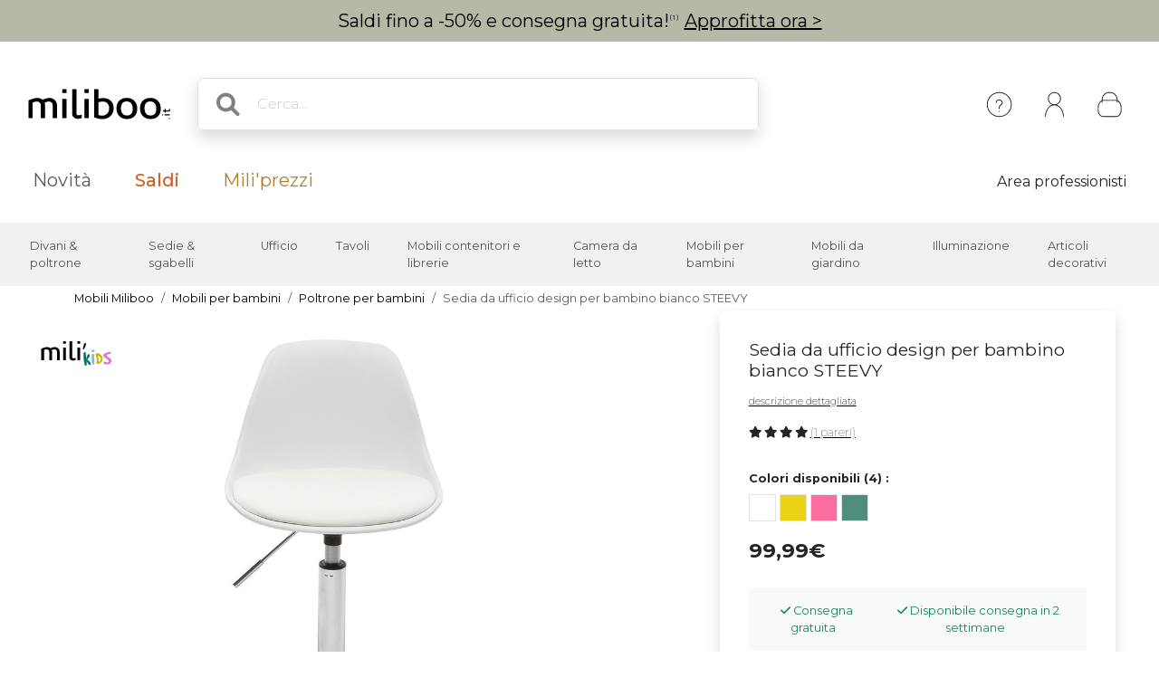

--- FILE ---
content_type: text/html; charset=iso-8859-1
request_url: https://www.miliboo.it/sedia-da-ufficio-design-bambino-bianco-steevy-42207.html
body_size: 23935
content:
<!DOCTYPE html>
<html lang="it-IT" xmlns:og="http://ogp.me/ns#">

<head>
    <title>Sedia da ufficio design per bambino bianco STEEVY - Miliboo</title>
<meta http-equiv="X-UA-Compatible" content="IE=edge">
<meta http-equiv="Content-Type" content="text/html; charset=iso-8859-1">
<meta name="viewport" content="width=device-width, initial-scale=1">

    <meta name="facebook-domain-verification" content="a1dwdth6dm4ee0x6twk8dh931tjdb6" />

    <meta name="p:domain_verify" content="0c0e831873f1aae57dfe88ef2f22d668" />

    <meta name="description" content="Cerchi mobili design e arredamento per la tua casa? Scopri la nostra selezione per tutti gli stili e tutti i gusti con Miliboo.it." />
    <meta name="keywords" content="mobile design, mobile design, design mobile, sgabello da bar, sgabello alto, divano modulabile, divano convertibile, mobile non caro, scrivania design, tavolo alto, sedia in legno, mobile tv, lampada touch" />

    <meta property="og:title" content="Sedia da ufficio design per bambino bianco STEEVY - Miliboo" />
    <meta property="og:type" content="article" />
    <meta property="og:url" content="https://www.miliboo.it/sedia-da-ufficio-design-bambino-bianco-steevy-42207.html" />
    <meta property="og:image" content="https://www.miliboo.it/sedia-da-ufficio-design-per-bambino-bianco-steevy-42207-principale_660_427_0.jpg" />

<meta name="Author" content="Miliboo" />
<meta name="Copyright" content="miliboo" />


<link rel='shortcut icon' href='/assets/images/mili.ico' />

<link rel="stylesheet" type="text/css" href="/assets/css/dist/styles.min.css?1768215702" />
<link rel="stylesheet" href="/assets/fontawesome-free-6.1.0-web/css/all.min.css">
<link rel="preconnect" href="https://fonts.googleapis.com">
<link rel="preconnect" href="https://fonts.gstatic.com" crossorigin>
<link href="https://fonts.googleapis.com/css2?family=Montserrat&display=swap" rel="stylesheet"> 
<link rel="stylesheet" href="https://cdn.jsdelivr.net/npm/swiper@11/swiper-bundle.min.css" />


    <script src='https://www.google.com/recaptcha/api.js?hl=it' async defer>
    </script>

    <link rel="stylesheet" href="/assets/css/lightbox.min.css" />
    <link rel="stylesheet" href="/assets/css/tiny-slider.css">
    <style>
        .sticky-height {
            position: static;
        }
        @media (min-height: 800px) {
            .sticky-height {
                position: sticky;
                top: 0;
            }
        }
        .product-full .row {
            display: flex;
        }
        .product-full .col-md-5 {
            order: 2;
        }
        .product-full .col-md-7 {
            order: 1;
        }
    </style>
            <link rel="alternate" href="https://www.miliboo.com/chaise-de-bureau-design-enfant-blanche-steevy-42207.html" hreflang="fr-FR" />
            <link rel="alternate" href="https://www.miliboo.es/silla-de-escritorio-diseno-infantil-blanco-steevy-42207.html" hreflang="es-ES" />
            <link rel="alternate" href="https://www.miliboo.it/sedia-da-ufficio-design-bambino-bianco-steevy-42207.html" hreflang="it-IT" />
            <link rel="alternate" href="https://www.miliboo.ch/chaise-de-bureau-design-enfant-blanche-steevy-42207.html" hreflang="fr-CH" />
            <link rel="alternate" href="https://www.miliboo.be/chaise-de-bureau-design-enfant-blanche-steevy-42207.html" hreflang="fr-BE" />
            <link rel="alternate" href="https://www.miliboo.de/kinderdesignschreibtischstuhl-wei-steevy-42207.html" hreflang="de-DE" />
            <link rel="alternate" href="https://www.miliboo.lu/chaise-de-bureau-design-enfant-blanche-steevy-42207.html" hreflang="fr-LU" />
    
            <link rel="canonical" href="https://www.miliboo.it/sedia-da-ufficio-design-bambino-bianco-steevy-42207.html" />
            
    
            <!-- Google Tag Manager -->
        <script>
            (function(w, d, s, l, i) {
                w[l] = w[l] || [];
                w[l].push({
                    'gtm.start': new Date().getTime(),
                    event: 'gtm.js'
                });
                var f = d.getElementsByTagName(s)[0],
                    j = d.createElement(s),
                    dl = l != 'dataLayer' ? '&l=' + l : '';
                j.async = true;
                j.src =
                    'https://www.googletagmanager.com/gtm.js?id=' + i + dl + '&gtm_auth=cOxz5JiaoUxsPTMQY5qbrQ&gtm_preview=env-1&gtm_cookies_win=x';
                f.parentNode.insertBefore(j, f);
            })(window, document, 'script', 'dataLayer', 'GTM-T4J7ZTPH');
        </script>
        <!-- End Google Tag Manager -->
            
</head>

<body>
    <div class="info-bar container-fluid abtest-hide" style="background: #b7b9a6; color: #000000;">
    
    

    <p class="text-center py-2">

                    Saldi fino a -50% e consegna gratuita!<span style="font-size:8px; letter-spacing:1px;vertical-align:super;">(1)</span> <a style="text-decoration:underline;" href="/saldi.html">Approfitta ora ></a>
            </p>
</div>
    <nav class="d-flex flex-column align-items-center">
    <div
        class="mx-lg-0 mx-xl-auto full-w-tablet
                col col-lg-12
                d-flex flex-row justify-content-between align-items-center
                container px-lg-4">
        <div class="d-block d-lg-none abtest-hide">
            <a class="btn pb-0" type="button"
        data-bs-toggle="offcanvas" data-bs-target="#offcanvasMenu" aria-controls="offcanvasMenu">
        <i style="position:relative; top:5px;" class="fs-1 fa-solid fa-bars"></i>
</a>

<div class="offcanvas offcanvas-start" tabindex="-1" id="offcanvasMenu" aria-labelledby="offcanvasMenuLabel">
    <div class="offcanvas-header ps-0 pe-0">
                    <div class="offcanvas-title px-4 pe-0" id="">
                <img width=200
            src="/assets/images/logo_miliboo/logo_Miliboo_it.svg" 
        class="logo-miliboo abtest-logo" alt="Miliboo - Mobili design e decorazione"
    title="Miliboo - Mobili design e decorazione">
            </div>
                <button type="button" class="btn-close btn-lg text-reset me-3" data-bs-dismiss="offcanvas" aria-label="Close"></button>
    </div>

    <div class="offcanvas-body pt-0 ps-0 pe-0 border  border-dark border-bottom-0 border-start-0 border-end-0 ">
    
        <div id="menu-mobile">
            <div class="navbar-nav d-flex fs-6">
                    <span role="button" class="d-flex justify-content-between align-items-center border  border-dark border-top-0 border-start-0 border-end-0 nav-link active px-4" 
                    data-bs-toggle="offcanvas"  data-bs-target="#second_navbar_mobile" aria-controls="offcanvasNavbarMobile"
                    aria-current="page">
                        <span>
                            I nostri prodotti
                        </span>
                        <i class="effectfs-4 fa-solid fa-angle-right"></i>
                    </span>
                    <a class="border border-dark border-top-0 border-start-0 border-end-0 nav-link px-4" href=https://www.miliboo.it/novita.html>
                        Novit&agrave;
                    </a>
                                            <a class="border border-dark border-top-0 border-start-0 border-end-0 nav-link px-4" href="https://www.miliboo.it/saldi.html">
                            <span class="fw-bold color-sale">Saldi</span>
                        </a>
                                                                                <a class="border border-dark border-top-0 border-start-0 border-end-0 nav-link px-4 color-gold" href=/miliprezzi.html>
                        Mili'prezzi
                    </a>
            </div>
            <div class="navbar-nav d-flex fs-6">
                                                    <a class="fw-light border border-dark border-top-0 border-start-0 border-end-0 nav-link px-4" href="https://www.miliboo.it/professionisti.html">
                        Area professionisti
                    </a>
                            </div>
        </div>
        <ul class="mt-3 p-3 d-flex flex-column align-items-start navbar-nav">
                <li class="nav-item mx-2">
                                            <a class="nav-link" data-bs-toggle="tooltip" data-bs-placement="bottom"
                            title="Creare o accedere ad un conto" aria-current="page"
                            href="https://www.miliboo.it/connexion.html"><i class="fa-regular fa-user fa-xl me-2"> </i>
                            Collegarsi
                        </a>
                                    </li>
                <li class="nav-item mx-2">
                    <a class="nav-link" data-bs-toggle="tooltip" data-bs-placement="bottom"
                        title="Aiuto &amp; Contatto" aria-current="page"
                        href="https://www.miliboo.it/contatti.html"><i
                            class="fa-solid fa-circle-question fa-xl  me-2"></i>
                            Bisogno d'assistenza ?
                        </a>
                </li>
        </ul>
    </div>      
</div>
        </div>
        <a class="navbar-brand" href="/">
            <img 
            src="/assets/images/logo_miliboo/logo_Miliboo_it.svg" 
        class="logo-miliboo abtest-logo" alt="Miliboo - Mobili design e decorazione"
    title="Miliboo - Mobili design e decorazione">
        </a>

        <div class="d-flex justify-content-end flex-grow-1">
            <form class="d-none d-lg-block col-7 me-auto m-4 searchbar abtest-hide" name="search_word_inc" id="form_search"
    action="/ricerca.html">
    <div class="input-group shadow">
        <span class="input-group-text bg-white border-end-0 fs-2">
            <i class="fa-solid fa-magnifying-glass ms-2"></i>
        </span>
        <input type="text" class="form-control py-3 px-2 border-start-0" autocomplete="off" name="search"
            value=""
            type="text" maxlength="95" placeholder="Cerca..." />
    </div>
    <div id="suggestLayer" class="fact-finder w-100 position-absolute">
    </div>
</form>
            <ul class="d-flex flex-row align-items-center navbar-nav navbar-picto">
                <li class="nav-item d-none d-sm-block mx-xl-2 abtest-hide">
                    <a class="nav-link" data-bs-toggle="tooltip" data-bs-placement="bottom"
                        title="Aiuto &amp; Contatto" aria-current="page"
                        href="https://www.miliboo.it/contatti.html"><img class="" src="/assets/images/header/ico-info.svg"
                            alt="info" width="45" height="45"></a>
                </li>
                <li id="my-account-link" class="nav-item mx-xl-2 position-relative d-flex align-items-center">
                    <a class="nav-link abtest-account" data-bs-toggle="tooltip" data-bs-placement="bottom"
                        title="Accedi al tuo account" aria-current="page"
                        href="https://www.miliboo.it/spazio-cliente.html">
                        <img class="" src="/assets/images/header/ico-user.svg" alt="user" width="45"
                            height="45">
                    </a>
                </li>
                <li class="nav-item">
                    <a data-bs-toggle="tooltip" data-bs-placement="bottom"
                        title="Vostro carrello"
                        class="nav-link mx-xl-2 position-relative abtest-basket" aria-current="page"
                        href="https://www.miliboo.it/carrello.html">
                        <img class="" src="/assets/images/header/ico-basket.svg" alt="basket" width="45"
                            height="45">
                        <span id="nav-bar-basket-qty"
                            class="d-none position-absolute bottom-0 translate-middle badge rounded-pill bg-dark"
                            style="left: 32px; min-width:20px; max-width:30px">
                        </span>
                    </a>
                </li>
            </ul>
        </div>
    </div>
    <form class="d-block d-lg-none col-11 searchbar mt-2 mb-3 abtest-hide" name="search_word_inc_mobile" id="form_search_mobile"
    action="/ricerca.html">
    <div class="input-group shadow">
        <span class="input-group-text bg-white border-end-0 fs-2">
            <i class="fa-solid fa-magnifying-glass ms-2"></i>
        </span>
        <input type="text" class="form-control py-3 px-2 border-start-0" autocomplete="off" name="search_mobile"
            value=""
            type="text" maxlength="95" placeholder="Cerca..." />
    </div>
    <div id="suggestLayer_mobile" class="fact-finder w-100 position-absolute">
    </div>
</form>
</nav>
    <div class="navbar navbar-expand-md navbar-light mb-3 d-none d-lg-block abtest-hide">
    <div class="container mx-lg-0 mx-xl-auto full-w-tablet align-items-baseline">
        <div class="navbar-nav fs-20">
            <a class="nav-link px-3 px-xl-4" href="https://www.miliboo.it/novita.html">
                Novit&agrave;
            </a>
                            <a class="nav-link px-3 px-xl-4" href="https://www.miliboo.it/saldi.html">
                    <span class="fw-500 color-sale">Saldi</span>
                </a>
                                                <a class="nav-link px-3 px-xl-4 color-gold" href=/miliprezzi.html>
                Mili'prezzi
            </a>
        </div>
        <div class="d-flex fs-5">
                                        <a class="nav-link px-2 px-xl-4" href="https://www.miliboo.it/professionisti.html">
                     Area professionisti
                </a>
                    </div>
    </div>
</div>    <nav id="second_navbar" class="d-none d-lg-block navbar navbar-expand-lg navbar-light py-0 abtest-hide">
    <div class="container mx-lg-0 mx-xl-auto full-w-tablet">
        <button class="navbar-toggler" type="button" data-bs-toggle="collapse" data-bs-target="#main_nav">
            <span class="navbar-toggler-icon"></span>
        </button>
        <div class="collapse navbar-collapse" id="main_nav">
            <ul id="main_nav_category" class="navbar-nav">
                                    <li class="nav-item dropdown has-megamenu">
                        <span role="button" class="nav-link px-lg-2 px-xl-3 fs-6 py-3"
                            data-bs-toggle="dropdown">Divani & poltrone</span>
                        <div class="dropdown-menu megamenu" role="menu">
                            <div class="container">
                                <div class="row">
                                                                            <div class="col-3 col-xl-2 mt-3">
                                            <ul class="nav flex-column">
                                                                                                    <li class="nav-item">
                                                        <a class="nav-link link-dark active"
                                                            href="/divano.html">
                                                            Divani
                                                        </a>
                                                    </li>
                                                                                                            <li class="nav-item">
                                                            <a class="nav-link link-secondary"
                                                                href="/divano-design.html">
                                                                Divani design
                                                            </a>
                                                        </li>
                                                                                                            <li class="nav-item">
                                                            <a class="nav-link link-secondary"
                                                                href="/divano-convertibile.html">
                                                                Divani letto
                                                            </a>
                                                        </li>
                                                                                                            <li class="nav-item">
                                                            <a class="nav-link link-secondary"
                                                                href="/divano-pelle.html">
                                                                Divani pelle
                                                            </a>
                                                        </li>
                                                                                                            <li class="nav-item">
                                                            <a class="nav-link link-secondary"
                                                                href="/divano-dangolo.html">
                                                                Divani d'angolo
                                                            </a>
                                                        </li>
                                                                                                                                                                <li class="nav-item">
                                                            <a class="nav-link link-dark active"
                                                                href="/divano.html">
                                                                <u> Vedere tutti i divani > </u>
                                                            </a>
                                                        </li>
                                                                                                                                                                                                </ul>

                                        </div>
                                                                            <div class="col-3 col-xl-2 mt-3">
                                            <ul class="nav flex-column">
                                                                                                    <li class="nav-item">
                                                        <a class="nav-link link-dark active"
                                                            href="/poltrona-design.html">
                                                            Poltrone
                                                        </a>
                                                    </li>
                                                                                                            <li class="nav-item">
                                                            <a class="nav-link link-secondary"
                                                                href="/poltrone.html">
                                                                Poltrone
                                                            </a>
                                                        </li>
                                                                                                            <li class="nav-item">
                                                            <a class="nav-link link-secondary"
                                                                href="/poltrone-relax.html">
                                                                Poltrone relax
                                                            </a>
                                                        </li>
                                                                                                            <li class="nav-item">
                                                            <a class="nav-link link-secondary"
                                                                href="/sedie-a-dondolo.html">
                                                                Sedie a dondolo
                                                            </a>
                                                        </li>
                                                                                                                                                                <li class="nav-item">
                                                            <a class="nav-link link-dark active"
                                                                href="/poltrona-design.html">
                                                                <u> Vedere tutte le poltrone > </u>
                                                            </a>
                                                        </li>
                                                                                                                                                        <li class="nav-item">
                                                        <a class="nav-link link-dark active"
                                                            href="/poltrona.html">
                                                            Poltrone letto
                                                        </a>
                                                    </li>
                                                                                                                                                                                                            <li class="nav-item">
                                                        <a class="nav-link link-dark active"
                                                            href="/pouf.html">
                                                            Pouf
                                                        </a>
                                                    </li>
                                                                                                                                                                                                                                                    </ul>

                                        </div>
                                                                        <div class="col-6 col-xl-7 ms-md-auto">
                                        <img class="img-fluid trapeze"
                                            src="/assets/images/selection_photos_sous_menu/1.jpg?v=15">
                                    </div>
                                </div>
                            </div>
                        </div>
                    </li>
                                    <li class="nav-item dropdown has-megamenu">
                        <span role="button" class="nav-link px-lg-2 px-xl-3 fs-6 py-3"
                            data-bs-toggle="dropdown">Sedie & sgabelli</span>
                        <div class="dropdown-menu megamenu" role="menu">
                            <div class="container">
                                <div class="row">
                                                                            <div class="col-3 col-xl-2 mt-3">
                                            <ul class="nav flex-column">
                                                                                                    <li class="nav-item">
                                                        <a class="nav-link link-dark active"
                                                            href="/sedie-design.html">
                                                            Sedie
                                                        </a>
                                                    </li>
                                                                                                            <li class="nav-item">
                                                            <a class="nav-link link-secondary"
                                                                href="/sedie-moderne.html">
                                                                Sedie moderne
                                                            </a>
                                                        </li>
                                                                                                            <li class="nav-item">
                                                            <a class="nav-link link-secondary"
                                                                href="/sedie-di-legno.html">
                                                                Sedie di legno
                                                            </a>
                                                        </li>
                                                                                                            <li class="nav-item">
                                                            <a class="nav-link link-secondary"
                                                                href="/panche.html">
                                                                Panche
                                                            </a>
                                                        </li>
                                                                                                                                                                <li class="nav-item">
                                                            <a class="nav-link link-dark active"
                                                                href="/sedie-design.html">
                                                                <u> Vedere tutte le sedie > </u>
                                                            </a>
                                                        </li>
                                                                                                                                                        <li class="nav-item">
                                                        <a class="nav-link link-dark active"
                                                            href="/sgabelli-da-bar.html">
                                                            Sgabelli
                                                        </a>
                                                    </li>
                                                                                                            <li class="nav-item">
                                                            <a class="nav-link link-secondary"
                                                                href="/sgabelli-da-bar.html">
                                                                Sgabelli da bar
                                                            </a>
                                                        </li>
                                                                                                                                                                <li class="nav-item">
                                                            <a class="nav-link link-dark active"
                                                                href="/sgabelli-da-bar.html">
                                                                <u> Vedere tutti gli sgabelli > </u>
                                                            </a>
                                                        </li>
                                                                                                                                                                                                </ul>

                                        </div>
                                                                            <div class="col-3 col-xl-2 mt-3">
                                            <ul class="nav flex-column">
                                                                                                    <li class="nav-item">
                                                        <a class="nav-link link-dark active"
                                                            href="/poltrone-d-ufficio.html">
                                                            Poltrone da ufficio
                                                        </a>
                                                    </li>
                                                                                                                                                                                                            <li class="nav-item">
                                                        <a class="nav-link link-dark active"
                                                            href="/pouf.html">
                                                            Pouf
                                                        </a>
                                                    </li>
                                                                                                                                                                                                                                                    </ul>

                                        </div>
                                                                        <div class="col-6 col-xl-7 ms-md-auto">
                                        <img class="img-fluid trapeze"
                                            src="/assets/images/selection_photos_sous_menu/2.jpg?v=15">
                                    </div>
                                </div>
                            </div>
                        </div>
                    </li>
                                    <li class="nav-item dropdown has-megamenu">
                        <span role="button" class="nav-link px-lg-2 px-xl-3 fs-6 py-3"
                            data-bs-toggle="dropdown">Ufficio</span>
                        <div class="dropdown-menu megamenu" role="menu">
                            <div class="container">
                                <div class="row">
                                                                            <div class="col-3 col-xl-2 mt-3">
                                            <ul class="nav flex-column">
                                                                                                    <li class="nav-item">
                                                        <a class="nav-link link-dark active"
                                                            href="/poltrone-d-ufficio.html">
                                                            Poltrone da ufficio
                                                        </a>
                                                    </li>
                                                                                                            <li class="nav-item">
                                                            <a class="nav-link link-secondary"
                                                                href="/poltrona-da-ufficio-economica.html">
                                                                Poltrone da ufficio prezzi bassi
                                                            </a>
                                                        </li>
                                                                                                            <li class="nav-item">
                                                            <a class="nav-link link-secondary"
                                                                href="/poltrona-da-ufficio-ergonomica.html">
                                                                Poltrone da ufficio ergonomiche
                                                            </a>
                                                        </li>
                                                                                                                                                                <li class="nav-item">
                                                            <a class="nav-link link-dark active"
                                                                href="/poltrone-d-ufficio.html">
                                                                <u> Vedere tutte le poltrone da ufficio > </u>
                                                            </a>
                                                        </li>
                                                                                                                                                        <li class="nav-item">
                                                        <a class="nav-link link-dark active"
                                                            href="/scrivanie.html">
                                                            Scrivanie
                                                        </a>
                                                    </li>
                                                                                                            <li class="nav-item">
                                                            <a class="nav-link link-secondary"
                                                                href="/scrivanie-design.html">
                                                                Scrivanie Design
                                                            </a>
                                                        </li>
                                                                                                            <li class="nav-item">
                                                            <a class="nav-link link-secondary"
                                                                href="/mobile-contenitore-da-ufficio.html">
                                                                Contenitori per ufficio
                                                            </a>
                                                        </li>
                                                                                                                                                                <li class="nav-item">
                                                            <a class="nav-link link-dark active"
                                                                href="/scrivanie.html">
                                                                <u> Vedere tutte le scrivanie > </u>
                                                            </a>
                                                        </li>
                                                                                                                                                                                                </ul>

                                        </div>
                                                                            <div class="col-3 col-xl-2 mt-3">
                                            <ul class="nav flex-column">
                                                                                                    <li class="nav-item">
                                                        <a class="nav-link link-dark active"
                                                            href="/poltrona-design.html">
                                                            Poltrone
                                                        </a>
                                                    </li>
                                                                                                                                                                                                            <li class="nav-item">
                                                        <a class="nav-link link-dark active"
                                                            href="/librerie.html">
                                                            Librerie &amp; mensole
                                                        </a>
                                                    </li>
                                                                                                                                                                                                                                                    </ul>

                                        </div>
                                                                        <div class="col-6 col-xl-7 ms-md-auto">
                                        <img class="img-fluid trapeze"
                                            src="/assets/images/selection_photos_sous_menu/3.jpg?v=15">
                                    </div>
                                </div>
                            </div>
                        </div>
                    </li>
                                    <li class="nav-item dropdown has-megamenu">
                        <span role="button" class="nav-link px-lg-2 px-xl-3 fs-6 py-3"
                            data-bs-toggle="dropdown">Tavoli</span>
                        <div class="dropdown-menu megamenu" role="menu">
                            <div class="container">
                                <div class="row">
                                                                            <div class="col-3 col-xl-2 mt-3">
                                            <ul class="nav flex-column">
                                                                                                    <li class="nav-item">
                                                        <a class="nav-link link-dark active"
                                                            href="/tavoli-da-pranzo.html">
                                                            Tavoli da pranzo
                                                        </a>
                                                    </li>
                                                                                                            <li class="nav-item">
                                                            <a class="nav-link link-secondary"
                                                                href="/tavolo-da-pranzo.html">
                                                                Tavoli da pranzo design
                                                            </a>
                                                        </li>
                                                                                                            <li class="nav-item">
                                                            <a class="nav-link link-secondary"
                                                                href="/tavolo-da-pranzo-estensibile.html">
                                                                Tavoli allungabili
                                                            </a>
                                                        </li>
                                                                                                                                                                <li class="nav-item">
                                                            <a class="nav-link link-dark active"
                                                                href="/tavoli-da-pranzo.html">
                                                                <u> Vedere tutti i tavoli da pranzo > </u>
                                                            </a>
                                                        </li>
                                                                                                                                                        <li class="nav-item">
                                                        <a class="nav-link link-dark active"
                                                            href="/tavolini-bassi.html">
                                                            Tavolini
                                                        </a>
                                                    </li>
                                                                                                                                                                                                            <li class="nav-item">
                                                        <a class="nav-link link-dark active"
                                                            href="/tavoli-alti-da-bar.html">
                                                            Tavoli alti/da bar
                                                        </a>
                                                    </li>
                                                                                                                                                                                                            <li class="nav-item">
                                                        <a class="nav-link link-dark active"
                                                            href="/consolle.html">
                                                            Consolle
                                                        </a>
                                                    </li>
                                                                                                                                                                                                            <li class="nav-item">
                                                        <a class="nav-link link-dark active"
                                                            href="/tavolo-complemento-arredo.html">
                                                            Tavoli complemento arredo
                                                        </a>
                                                    </li>
                                                                                                                                                                                                                                                    </ul>

                                        </div>
                                                                        <div class="col-6 col-xl-7 ms-md-auto">
                                        <img class="img-fluid trapeze"
                                            src="/assets/images/selection_photos_sous_menu/4.jpg?v=15">
                                    </div>
                                </div>
                            </div>
                        </div>
                    </li>
                                    <li class="nav-item dropdown has-megamenu">
                        <span role="button" class="nav-link px-lg-2 px-xl-3 fs-6 py-3"
                            data-bs-toggle="dropdown">Mobili contenitori e librerie</span>
                        <div class="dropdown-menu megamenu" role="menu">
                            <div class="container">
                                <div class="row">
                                                                            <div class="col-3 col-xl-2 mt-3">
                                            <ul class="nav flex-column">
                                                                                                    <li class="nav-item">
                                                        <a class="nav-link link-dark active"
                                                            href="/librerie.html">
                                                            Librerie &amp; mensole
                                                        </a>
                                                    </li>
                                                                                                                                                                                                            <li class="nav-item">
                                                        <a class="nav-link link-dark active"
                                                            href="/buffet.html">
                                                            Buffet
                                                        </a>
                                                    </li>
                                                                                                                                                                                                            <li class="nav-item">
                                                        <a class="nav-link link-dark active"
                                                            href="/como.html">
                                                            Com&ograve;
                                                        </a>
                                                    </li>
                                                                                                                                                                                                            <li class="nav-item">
                                                        <a class="nav-link link-dark active"
                                                            href="/mobile_da_ingresso.html">
                                                            Mobile Da Ingresso
                                                        </a>
                                                    </li>
                                                                                                                                                                                                            <li class="nav-item">
                                                        <a class="nav-link link-dark active"
                                                            href="/scarpiera.html">
                                                            Scarpiere
                                                        </a>
                                                    </li>
                                                                                                                                                                                                                                                            <li class="nav-item">
                                                        <a class="nav-link link-dark active"
                                                            href="/mobili.html">
                                                            <u> Vedere tutti i mobili contenitori > </u>
                                                        </a>
                                                    </li>
                                                                                            </ul>

                                        </div>
                                                                            <div class="col-3 col-xl-2 mt-3">
                                            <ul class="nav flex-column">
                                                                                                    <li class="nav-item">
                                                        <a class="nav-link link-dark active"
                                                            href="/mobili-porta-tv-design.html">
                                                            Mobili TV
                                                        </a>
                                                    </li>
                                                                                                            <li class="nav-item">
                                                            <a class="nav-link link-secondary"
                                                                href="/mobili-tv.html">
                                                                Mobili TV design
                                                            </a>
                                                        </li>
                                                                                                            <li class="nav-item">
                                                            <a class="nav-link link-secondary"
                                                                href="/mobile-porta-tv-personalizzato.html">
                                                                Mobili TV componibile
                                                            </a>
                                                        </li>
                                                                                                                                                                <li class="nav-item">
                                                            <a class="nav-link link-dark active"
                                                                href="/mobili-porta-tv-design.html">
                                                                <u> Vedere tutti i mobili TV > </u>
                                                            </a>
                                                        </li>
                                                                                                                                                                                                </ul>

                                        </div>
                                                                        <div class="col-6 col-xl-7 ms-md-auto">
                                        <img class="img-fluid trapeze"
                                            src="/assets/images/selection_photos_sous_menu/6.jpg?v=15">
                                    </div>
                                </div>
                            </div>
                        </div>
                    </li>
                                    <li class="nav-item dropdown has-megamenu">
                        <span role="button" class="nav-link px-lg-2 px-xl-3 fs-6 py-3"
                            data-bs-toggle="dropdown">Camera da letto</span>
                        <div class="dropdown-menu megamenu" role="menu">
                            <div class="container">
                                <div class="row">
                                                                            <div class="col-3 col-xl-2 mt-3">
                                            <ul class="nav flex-column">
                                                                                                    <li class="nav-item">
                                                        <a class="nav-link link-dark active"
                                                            href="/letto-da-adulti.html">
                                                            Letti matrimoniali
                                                        </a>
                                                    </li>
                                                                                                                                                                                                            <li class="nav-item">
                                                        <a class="nav-link link-dark active"
                                                            href="/testata-da-letto.html">
                                                            Testate da letto
                                                        </a>
                                                    </li>
                                                                                                                                                                                                            <li class="nav-item">
                                                        <a class="nav-link link-dark active"
                                                            href="/letto-per-bambini.html">
                                                            Letti per bambini
                                                        </a>
                                                    </li>
                                                                                                                                                                                                            <li class="nav-item">
                                                        <a class="nav-link link-dark active"
                                                            href="/como.html">
                                                            Com&ograve;
                                                        </a>
                                                    </li>
                                                                                                                                                                                                            <li class="nav-item">
                                                        <a class="nav-link link-dark active"
                                                            href="/comodino.html">
                                                            Comodini
                                                        </a>
                                                    </li>
                                                                                                                                                                                                            <li class="nav-item">
                                                        <a class="nav-link link-dark active"
                                                            href="/armadio.html">
                                                            Armadi
                                                        </a>
                                                    </li>
                                                                                                                                                                                                            <li class="nav-item">
                                                        <a class="nav-link link-dark active"
                                                            href="/materasso.html">
                                                            Materasso e rete
                                                        </a>
                                                    </li>
                                                                                                                                                                                                                                                            <li class="nav-item">
                                                        <a class="nav-link link-dark active"
                                                            href="/camera-da-letto.html">
                                                            <u> Vedere tutti i mobili per camera da letto > </u>
                                                        </a>
                                                    </li>
                                                                                            </ul>

                                        </div>
                                                                        <div class="col-6 col-xl-7 ms-md-auto">
                                        <img class="img-fluid trapeze"
                                            src="/assets/images/selection_photos_sous_menu/8.jpg?v=15">
                                    </div>
                                </div>
                            </div>
                        </div>
                    </li>
                                    <li class="nav-item dropdown has-megamenu">
                        <span role="button" class="nav-link px-lg-2 px-xl-3 fs-6 py-3"
                            data-bs-toggle="dropdown">Mobili per bambini</span>
                        <div class="dropdown-menu megamenu" role="menu">
                            <div class="container">
                                <div class="row">
                                                                            <div class="col-3 col-xl-2 mt-3">
                                            <ul class="nav flex-column">
                                                                                                    <li class="nav-item">
                                                        <a class="nav-link link-dark active"
                                                            href="/poltrone-per-bambino.html">
                                                            Poltrone per bambini
                                                        </a>
                                                    </li>
                                                                                                                                                                                                            <li class="nav-item">
                                                        <a class="nav-link link-dark active"
                                                            href="/mobili-contenitori-per-bambini.html">
                                                            Mobili contenitori per bambini
                                                        </a>
                                                    </li>
                                                                                                                                                                                                            <li class="nav-item">
                                                        <a class="nav-link link-dark active"
                                                            href="/letto-per-bambini.html">
                                                            Letti per bambini
                                                        </a>
                                                    </li>
                                                                                                                                                                                                            <li class="nav-item">
                                                        <a class="nav-link link-dark active"
                                                            href="/accessori-e-articoli-decorativi-bambino.html">
                                                            Accessori &amp; Arredamento per bambini
                                                        </a>
                                                    </li>
                                                                                                                                                                                                                                                            <li class="nav-item">
                                                        <a class="nav-link link-dark active"
                                                            href="/mobili-per-bambini.html">
                                                            <u> Vedere tutti i mobili per bambini > </u>
                                                        </a>
                                                    </li>
                                                                                            </ul>

                                        </div>
                                                                        <div class="col-6 col-xl-7 ms-md-auto">
                                        <img class="img-fluid trapeze"
                                            src="/assets/images/selection_photos_sous_menu/9.jpg?v=15">
                                    </div>
                                </div>
                            </div>
                        </div>
                    </li>
                                    <li class="nav-item dropdown has-megamenu">
                        <span role="button" class="nav-link px-lg-2 px-xl-3 fs-6 py-3"
                            data-bs-toggle="dropdown">Mobili da giardino</span>
                        <div class="dropdown-menu megamenu" role="menu">
                            <div class="container">
                                <div class="row">
                                                                            <div class="col-3 col-xl-2 mt-3">
                                            <ul class="nav flex-column">
                                                                                                    <li class="nav-item">
                                                        <a class="nav-link link-dark active"
                                                            href="/set-da-giardino.html">
                                                            Set da giardino
                                                        </a>
                                                    </li>
                                                                                                                                                                                                            <li class="nav-item">
                                                        <a class="nav-link link-dark active"
                                                            href="/sedia-da-giardino.html">
                                                            Sedia da giardino
                                                        </a>
                                                    </li>
                                                                                                                                                                                                            <li class="nav-item">
                                                        <a class="nav-link link-dark active"
                                                            href="/tavolo-da-giardino.html">
                                                            Tavolo da giardino
                                                        </a>
                                                    </li>
                                                                                                                                                                                                            <li class="nav-item">
                                                        <a class="nav-link link-dark active"
                                                            href="/sdraio.html">
                                                            Sdraio
                                                        </a>
                                                    </li>
                                                                                                                                                                                                                                                            <li class="nav-item">
                                                        <a class="nav-link link-dark active"
                                                            href="/arredamento-da-giardino.html">
                                                            <u> Vedere tutti i mobili da giardino & giochi > </u>
                                                        </a>
                                                    </li>
                                                                                            </ul>

                                        </div>
                                                                        <div class="col-6 col-xl-7 ms-md-auto">
                                        <img class="img-fluid trapeze"
                                            src="/assets/images/selection_photos_sous_menu/10.jpg?v=15">
                                    </div>
                                </div>
                            </div>
                        </div>
                    </li>
                                    <li class="nav-item dropdown has-megamenu">
                        <span role="button" class="nav-link px-lg-2 px-xl-3 fs-6 py-3"
                            data-bs-toggle="dropdown">Illuminazione</span>
                        <div class="dropdown-menu megamenu" role="menu">
                            <div class="container">
                                <div class="row">
                                                                            <div class="col-3 col-xl-2 mt-3">
                                            <ul class="nav flex-column">
                                                                                                    <li class="nav-item">
                                                        <a class="nav-link link-dark active"
                                                            href="/lampade-da-tavolo.html">
                                                            Lampade da tavolo
                                                        </a>
                                                    </li>
                                                                                                                                                                                                            <li class="nav-item">
                                                        <a class="nav-link link-dark active"
                                                            href="/lampade-a-sospensione.html">
                                                            Lampadari
                                                        </a>
                                                    </li>
                                                                                                                                                                                                            <li class="nav-item">
                                                        <a class="nav-link link-dark active"
                                                            href="/lampade-da-terra.hmtl">
                                                            Lampade da terra
                                                        </a>
                                                    </li>
                                                                                                                                                                                                            <li class="nav-item">
                                                        <a class="nav-link link-dark active"
                                                            href="/applique.html">
                                                            Lampade da parete
                                                        </a>
                                                    </li>
                                                                                                                                                                                                                                                            <li class="nav-item">
                                                        <a class="nav-link link-dark active"
                                                            href="/tutte-le-lampade.html">
                                                            <u> Scopri tutti i lampadari > </u>
                                                        </a>
                                                    </li>
                                                                                            </ul>

                                        </div>
                                                                        <div class="col-6 col-xl-7 ms-md-auto">
                                        <img class="img-fluid trapeze"
                                            src="/assets/images/selection_photos_sous_menu/12.jpg?v=15">
                                    </div>
                                </div>
                            </div>
                        </div>
                    </li>
                                    <li class="nav-item dropdown has-megamenu">
                        <span role="button" class="nav-link px-lg-2 px-xl-3 fs-6 py-3"
                            data-bs-toggle="dropdown">Articoli decorativi</span>
                        <div class="dropdown-menu megamenu" role="menu">
                            <div class="container">
                                <div class="row">
                                                                            <div class="col-3 col-xl-2 mt-3">
                                            <ul class="nav flex-column">
                                                                                                    <li class="nav-item">
                                                        <a class="nav-link link-dark active"
                                                            href="/mensole.html">
                                                            Mensole
                                                        </a>
                                                    </li>
                                                                                                                                                                                                            <li class="nav-item">
                                                        <a class="nav-link link-dark active"
                                                            href="/decorazione-parete.html">
                                                            Decorazione murale
                                                        </a>
                                                    </li>
                                                                                                                                                                                                            <li class="nav-item">
                                                        <a class="nav-link link-dark active"
                                                            href="/paraventi.html">
                                                            Paraventi
                                                        </a>
                                                    </li>
                                                                                                                                                                                                            <li class="nav-item">
                                                        <a class="nav-link link-dark active"
                                                            href="/tappeti.html">
                                                            Tappeti
                                                        </a>
                                                    </li>
                                                                                                                                                                                                                                                            <li class="nav-item">
                                                        <a class="nav-link link-dark active"
                                                            href="/decorazione-e-piccoli-mobili-design.html">
                                                            <u> Vedere tutti gli articoli decorativi > </u>
                                                        </a>
                                                    </li>
                                                                                            </ul>

                                        </div>
                                                                            <div class="col-3 col-xl-2 mt-3">
                                            <ul class="nav flex-column">
                                                                                                    <li class="nav-item">
                                                        <a class="nav-link link-dark active"
                                                            href="/tutte-le-lampade.html">
                                                            Illuminazione
                                                        </a>
                                                    </li>
                                                                                                            <li class="nav-item">
                                                            <a class="nav-link link-secondary"
                                                                href="/lampade-da-tavolo.html">
                                                                Lampade da tavolo
                                                            </a>
                                                        </li>
                                                                                                            <li class="nav-item">
                                                            <a class="nav-link link-secondary"
                                                                href="/lampade-a-sospensione.html">
                                                                Lampadari
                                                            </a>
                                                        </li>
                                                                                                            <li class="nav-item">
                                                            <a class="nav-link link-secondary"
                                                                href="/lampade-da-terra.hmtl">
                                                                Lampade da terra
                                                            </a>
                                                        </li>
                                                                                                            <li class="nav-item">
                                                            <a class="nav-link link-secondary"
                                                                href="/applique.html">
                                                                Lampade da parete
                                                            </a>
                                                        </li>
                                                                                                                                                                <li class="nav-item">
                                                            <a class="nav-link link-dark active"
                                                                href="/tutte-le-lampade.html">
                                                                <u> Scopri tutti i lampadari > </u>
                                                            </a>
                                                        </li>
                                                                                                                                                                                                </ul>

                                        </div>
                                                                        <div class="col-6 col-xl-7 ms-md-auto">
                                        <img class="img-fluid trapeze"
                                            src="/assets/images/selection_photos_sous_menu/11.jpg?v=15">
                                    </div>
                                </div>
                            </div>
                        </div>
                    </li>
                                <!-- Produits reconditionnés -->
                            </ul>
        </div>
    </div>
</nav>

<nav id="second_navbar_mobile" tabindex="-1" aria-labelledby="offcanvasNavbarMobileLabel" class="offcanvas offcanvas-start">
    <div class="offcanvas-header ps-0 pe-0">
        <button type="button" class="btn btn-lg text-reset me-3" data-bs-toggle="offcanvas"
            data-bs-target="#offcanvasMenu" aria-controls="offcanvasMenu">
            <i class="fa-solid fa-angle-left me-2"></i>
            Torna al men&uacute;
        </button>

        <button type="button" class="btn-close btn-lg text-reset me-3" data-bs-dismiss="offcanvas"
            aria-label="Close"></button>
    </div>
    <span class="offcanvas-title px-4 pe-0 fw-bold mb-3">
        I nostri prodotti
    </span>

    <div class="offcanvas-body pt-0 ps-0 pe-0 border  border-dark border-bottom-0 border-start-0 border-end-0 ">
        <ul class="navbar-nav">
                            <li
                    class="border  border-dark border-top-0 border-start-0 border-end-0 ps-2 nav-item dropdown has-megamenu">
                    <span role="button" class="d-flex align-items-center justify-content-between nav-link px-3 fs-6"
                        data-bs-toggle="dropdown">Divani & poltrone
                        <i class="effectfs-4 fa-solid fa-angle-right"></i>
                    </span>
                    <div class="border-0 dropdown-menu megamenu" role="menu">
                        <div class="container">
                            <div class="row">
                                                                    <div class="ps-4">
                                        <ul class="nav flex-column">
                                                                                            <li class="nav-item">
                                                    <a class="nav-link link-dark small active"
                                                        href="/divano.html">
                                                        Divani
                                                    </a>
                                                </li>
                                                                                                    <li class="ps-1 nav-item">
                                                        <a class="nav-link link-secondary small"
                                                            href="/divano-design.html">
                                                            Divani design
                                                        </a>
                                                    </li>
                                                                                                    <li class="ps-1 nav-item">
                                                        <a class="nav-link link-secondary small"
                                                            href="/divano-convertibile.html">
                                                            Divani letto
                                                        </a>
                                                    </li>
                                                                                                    <li class="ps-1 nav-item">
                                                        <a class="nav-link link-secondary small"
                                                            href="/divano-pelle.html">
                                                            Divani pelle
                                                        </a>
                                                    </li>
                                                                                                    <li class="ps-1 nav-item">
                                                        <a class="nav-link link-secondary small"
                                                            href="/divano-dangolo.html">
                                                            Divani d'angolo
                                                        </a>
                                                    </li>
                                                

                                                                                                    <li class="nav-item">
                                                        <a class="nav-link link-secondary small"
                                                            href="/divano.html">
                                                            <u> Vedere tutti i divani > </u>
                                                        </a>
                                                    </li>
                                                                                                                                        
                                        </ul>
                                    </div>
                                                                    <div class="ps-4">
                                        <ul class="nav flex-column">
                                                                                            <li class="nav-item">
                                                    <a class="nav-link link-dark small active"
                                                        href="/poltrona-design.html">
                                                        Poltrone
                                                    </a>
                                                </li>
                                                                                                    <li class="ps-1 nav-item">
                                                        <a class="nav-link link-secondary small"
                                                            href="/poltrone.html">
                                                            Poltrone
                                                        </a>
                                                    </li>
                                                                                                    <li class="ps-1 nav-item">
                                                        <a class="nav-link link-secondary small"
                                                            href="/poltrone-relax.html">
                                                            Poltrone relax
                                                        </a>
                                                    </li>
                                                                                                    <li class="ps-1 nav-item">
                                                        <a class="nav-link link-secondary small"
                                                            href="/sedie-a-dondolo.html">
                                                            Sedie a dondolo
                                                        </a>
                                                    </li>
                                                

                                                                                                    <li class="nav-item">
                                                        <a class="nav-link link-secondary small"
                                                            href="/poltrona-design.html">
                                                            <u> Vedere tutte le poltrone > </u>
                                                        </a>
                                                    </li>
                                                                                                                                            <li class="nav-item">
                                                    <a class="nav-link link-dark small active"
                                                        href="/poltrona.html">
                                                        Poltrone letto
                                                    </a>
                                                </li>
                                                

                                                                                                                                            <li class="nav-item">
                                                    <a class="nav-link link-dark small active"
                                                        href="/pouf.html">
                                                        Pouf
                                                    </a>
                                                </li>
                                                

                                                                                                                                        
                                        </ul>
                                    </div>
                                                            </div>
                        </div>
                    </div>
                </li>
                            <li
                    class="border  border-dark border-top-0 border-start-0 border-end-0 ps-2 nav-item dropdown has-megamenu">
                    <span role="button" class="d-flex align-items-center justify-content-between nav-link px-3 fs-6"
                        data-bs-toggle="dropdown">Sedie & sgabelli
                        <i class="effectfs-4 fa-solid fa-angle-right"></i>
                    </span>
                    <div class="border-0 dropdown-menu megamenu" role="menu">
                        <div class="container">
                            <div class="row">
                                                                    <div class="ps-4">
                                        <ul class="nav flex-column">
                                                                                            <li class="nav-item">
                                                    <a class="nav-link link-dark small active"
                                                        href="/sedie-design.html">
                                                        Sedie
                                                    </a>
                                                </li>
                                                                                                    <li class="ps-1 nav-item">
                                                        <a class="nav-link link-secondary small"
                                                            href="/sedie-moderne.html">
                                                            Sedie moderne
                                                        </a>
                                                    </li>
                                                                                                    <li class="ps-1 nav-item">
                                                        <a class="nav-link link-secondary small"
                                                            href="/sedie-di-legno.html">
                                                            Sedie di legno
                                                        </a>
                                                    </li>
                                                                                                    <li class="ps-1 nav-item">
                                                        <a class="nav-link link-secondary small"
                                                            href="/panche.html">
                                                            Panche
                                                        </a>
                                                    </li>
                                                

                                                                                                    <li class="nav-item">
                                                        <a class="nav-link link-secondary small"
                                                            href="/sedie-design.html">
                                                            <u> Vedere tutte le sedie > </u>
                                                        </a>
                                                    </li>
                                                                                                                                            <li class="nav-item">
                                                    <a class="nav-link link-dark small active"
                                                        href="/sgabelli-da-bar.html">
                                                        Sgabelli
                                                    </a>
                                                </li>
                                                                                                    <li class="ps-1 nav-item">
                                                        <a class="nav-link link-secondary small"
                                                            href="/sgabelli-da-bar.html">
                                                            Sgabelli da bar
                                                        </a>
                                                    </li>
                                                

                                                                                                    <li class="nav-item">
                                                        <a class="nav-link link-secondary small"
                                                            href="/sgabelli-da-bar.html">
                                                            <u> Vedere tutti gli sgabelli > </u>
                                                        </a>
                                                    </li>
                                                                                                                                        
                                        </ul>
                                    </div>
                                                                    <div class="ps-4">
                                        <ul class="nav flex-column">
                                                                                            <li class="nav-item">
                                                    <a class="nav-link link-dark small active"
                                                        href="/poltrone-d-ufficio.html">
                                                        Poltrone da ufficio
                                                    </a>
                                                </li>
                                                

                                                                                                                                            <li class="nav-item">
                                                    <a class="nav-link link-dark small active"
                                                        href="/pouf.html">
                                                        Pouf
                                                    </a>
                                                </li>
                                                

                                                                                                                                        
                                        </ul>
                                    </div>
                                                            </div>
                        </div>
                    </div>
                </li>
                            <li
                    class="border  border-dark border-top-0 border-start-0 border-end-0 ps-2 nav-item dropdown has-megamenu">
                    <span role="button" class="d-flex align-items-center justify-content-between nav-link px-3 fs-6"
                        data-bs-toggle="dropdown">Ufficio
                        <i class="effectfs-4 fa-solid fa-angle-right"></i>
                    </span>
                    <div class="border-0 dropdown-menu megamenu" role="menu">
                        <div class="container">
                            <div class="row">
                                                                    <div class="ps-4">
                                        <ul class="nav flex-column">
                                                                                            <li class="nav-item">
                                                    <a class="nav-link link-dark small active"
                                                        href="/poltrone-d-ufficio.html">
                                                        Poltrone da ufficio
                                                    </a>
                                                </li>
                                                                                                    <li class="ps-1 nav-item">
                                                        <a class="nav-link link-secondary small"
                                                            href="/poltrona-da-ufficio-economica.html">
                                                            Poltrone da ufficio prezzi bassi
                                                        </a>
                                                    </li>
                                                                                                    <li class="ps-1 nav-item">
                                                        <a class="nav-link link-secondary small"
                                                            href="/poltrona-da-ufficio-ergonomica.html">
                                                            Poltrone da ufficio ergonomiche
                                                        </a>
                                                    </li>
                                                

                                                                                                    <li class="nav-item">
                                                        <a class="nav-link link-secondary small"
                                                            href="/poltrone-d-ufficio.html">
                                                            <u> Vedere tutte le poltrone da ufficio > </u>
                                                        </a>
                                                    </li>
                                                                                                                                            <li class="nav-item">
                                                    <a class="nav-link link-dark small active"
                                                        href="/scrivanie.html">
                                                        Scrivanie
                                                    </a>
                                                </li>
                                                                                                    <li class="ps-1 nav-item">
                                                        <a class="nav-link link-secondary small"
                                                            href="/scrivanie-design.html">
                                                            Scrivanie Design
                                                        </a>
                                                    </li>
                                                                                                    <li class="ps-1 nav-item">
                                                        <a class="nav-link link-secondary small"
                                                            href="/mobile-contenitore-da-ufficio.html">
                                                            Contenitori per ufficio
                                                        </a>
                                                    </li>
                                                

                                                                                                    <li class="nav-item">
                                                        <a class="nav-link link-secondary small"
                                                            href="/scrivanie.html">
                                                            <u> Vedere tutte le scrivanie > </u>
                                                        </a>
                                                    </li>
                                                                                                                                        
                                        </ul>
                                    </div>
                                                                    <div class="ps-4">
                                        <ul class="nav flex-column">
                                                                                            <li class="nav-item">
                                                    <a class="nav-link link-dark small active"
                                                        href="/poltrona-design.html">
                                                        Poltrone
                                                    </a>
                                                </li>
                                                

                                                                                                                                            <li class="nav-item">
                                                    <a class="nav-link link-dark small active"
                                                        href="/librerie.html">
                                                        Librerie &amp; mensole
                                                    </a>
                                                </li>
                                                

                                                                                                                                        
                                        </ul>
                                    </div>
                                                            </div>
                        </div>
                    </div>
                </li>
                            <li
                    class="border  border-dark border-top-0 border-start-0 border-end-0 ps-2 nav-item dropdown has-megamenu">
                    <span role="button" class="d-flex align-items-center justify-content-between nav-link px-3 fs-6"
                        data-bs-toggle="dropdown">Tavoli
                        <i class="effectfs-4 fa-solid fa-angle-right"></i>
                    </span>
                    <div class="border-0 dropdown-menu megamenu" role="menu">
                        <div class="container">
                            <div class="row">
                                                                    <div class="ps-4">
                                        <ul class="nav flex-column">
                                                                                            <li class="nav-item">
                                                    <a class="nav-link link-dark small active"
                                                        href="/tavoli-da-pranzo.html">
                                                        Tavoli da pranzo
                                                    </a>
                                                </li>
                                                                                                    <li class="ps-1 nav-item">
                                                        <a class="nav-link link-secondary small"
                                                            href="/tavolo-da-pranzo.html">
                                                            Tavoli da pranzo design
                                                        </a>
                                                    </li>
                                                                                                    <li class="ps-1 nav-item">
                                                        <a class="nav-link link-secondary small"
                                                            href="/tavolo-da-pranzo-estensibile.html">
                                                            Tavoli allungabili
                                                        </a>
                                                    </li>
                                                

                                                                                                    <li class="nav-item">
                                                        <a class="nav-link link-secondary small"
                                                            href="/tavoli-da-pranzo.html">
                                                            <u> Vedere tutti i tavoli da pranzo > </u>
                                                        </a>
                                                    </li>
                                                                                                                                            <li class="nav-item">
                                                    <a class="nav-link link-dark small active"
                                                        href="/tavolini-bassi.html">
                                                        Tavolini
                                                    </a>
                                                </li>
                                                

                                                                                                                                            <li class="nav-item">
                                                    <a class="nav-link link-dark small active"
                                                        href="/tavoli-alti-da-bar.html">
                                                        Tavoli alti/da bar
                                                    </a>
                                                </li>
                                                

                                                                                                                                            <li class="nav-item">
                                                    <a class="nav-link link-dark small active"
                                                        href="/consolle.html">
                                                        Consolle
                                                    </a>
                                                </li>
                                                

                                                                                                                                            <li class="nav-item">
                                                    <a class="nav-link link-dark small active"
                                                        href="/tavolo-complemento-arredo.html">
                                                        Tavoli complemento arredo
                                                    </a>
                                                </li>
                                                

                                                                                                                                        
                                        </ul>
                                    </div>
                                                            </div>
                        </div>
                    </div>
                </li>
                            <li
                    class="border  border-dark border-top-0 border-start-0 border-end-0 ps-2 nav-item dropdown has-megamenu">
                    <span role="button" class="d-flex align-items-center justify-content-between nav-link px-3 fs-6"
                        data-bs-toggle="dropdown">Mobili contenitori e librerie
                        <i class="effectfs-4 fa-solid fa-angle-right"></i>
                    </span>
                    <div class="border-0 dropdown-menu megamenu" role="menu">
                        <div class="container">
                            <div class="row">
                                                                    <div class="ps-4">
                                        <ul class="nav flex-column">
                                                                                            <li class="nav-item">
                                                    <a class="nav-link link-dark small active"
                                                        href="/librerie.html">
                                                        Librerie &amp; mensole
                                                    </a>
                                                </li>
                                                

                                                                                                                                            <li class="nav-item">
                                                    <a class="nav-link link-dark small active"
                                                        href="/buffet.html">
                                                        Buffet
                                                    </a>
                                                </li>
                                                

                                                                                                                                            <li class="nav-item">
                                                    <a class="nav-link link-dark small active"
                                                        href="/como.html">
                                                        Com&ograve;
                                                    </a>
                                                </li>
                                                

                                                                                                                                            <li class="nav-item">
                                                    <a class="nav-link link-dark small active"
                                                        href="/mobile_da_ingresso.html">
                                                        Mobile Da Ingresso
                                                    </a>
                                                </li>
                                                

                                                                                                                                            <li class="nav-item">
                                                    <a class="nav-link link-dark small active"
                                                        href="/scarpiera.html">
                                                        Scarpiere
                                                    </a>
                                                </li>
                                                

                                                                                                                                                                                        <li class="nav-item">
                                                    <a class="nav-link link-dark active"
                                                        href="/mobili.html">
                                                        <u> Vedere tutti i mobili contenitori > </u>
                                                    </a>
                                                </li>
                                            
                                        </ul>
                                    </div>
                                                                    <div class="ps-4">
                                        <ul class="nav flex-column">
                                                                                            <li class="nav-item">
                                                    <a class="nav-link link-dark small active"
                                                        href="/mobili-porta-tv-design.html">
                                                        Mobili TV
                                                    </a>
                                                </li>
                                                                                                    <li class="ps-1 nav-item">
                                                        <a class="nav-link link-secondary small"
                                                            href="/mobili-tv.html">
                                                            Mobili TV design
                                                        </a>
                                                    </li>
                                                                                                    <li class="ps-1 nav-item">
                                                        <a class="nav-link link-secondary small"
                                                            href="/mobile-porta-tv-personalizzato.html">
                                                            Mobili TV componibile
                                                        </a>
                                                    </li>
                                                

                                                                                                    <li class="nav-item">
                                                        <a class="nav-link link-secondary small"
                                                            href="/mobili-porta-tv-design.html">
                                                            <u> Vedere tutti i mobili TV > </u>
                                                        </a>
                                                    </li>
                                                                                                                                        
                                        </ul>
                                    </div>
                                                            </div>
                        </div>
                    </div>
                </li>
                            <li
                    class="border  border-dark border-top-0 border-start-0 border-end-0 ps-2 nav-item dropdown has-megamenu">
                    <span role="button" class="d-flex align-items-center justify-content-between nav-link px-3 fs-6"
                        data-bs-toggle="dropdown">Camera da letto
                        <i class="effectfs-4 fa-solid fa-angle-right"></i>
                    </span>
                    <div class="border-0 dropdown-menu megamenu" role="menu">
                        <div class="container">
                            <div class="row">
                                                                    <div class="ps-4">
                                        <ul class="nav flex-column">
                                                                                            <li class="nav-item">
                                                    <a class="nav-link link-dark small active"
                                                        href="/letto-da-adulti.html">
                                                        Letti matrimoniali
                                                    </a>
                                                </li>
                                                

                                                                                                                                            <li class="nav-item">
                                                    <a class="nav-link link-dark small active"
                                                        href="/testata-da-letto.html">
                                                        Testate da letto
                                                    </a>
                                                </li>
                                                

                                                                                                                                            <li class="nav-item">
                                                    <a class="nav-link link-dark small active"
                                                        href="/letto-per-bambini.html">
                                                        Letti per bambini
                                                    </a>
                                                </li>
                                                

                                                                                                                                            <li class="nav-item">
                                                    <a class="nav-link link-dark small active"
                                                        href="/como.html">
                                                        Com&ograve;
                                                    </a>
                                                </li>
                                                

                                                                                                                                            <li class="nav-item">
                                                    <a class="nav-link link-dark small active"
                                                        href="/comodino.html">
                                                        Comodini
                                                    </a>
                                                </li>
                                                

                                                                                                                                            <li class="nav-item">
                                                    <a class="nav-link link-dark small active"
                                                        href="/armadio.html">
                                                        Armadi
                                                    </a>
                                                </li>
                                                

                                                                                                                                            <li class="nav-item">
                                                    <a class="nav-link link-dark small active"
                                                        href="/materasso.html">
                                                        Materasso e rete
                                                    </a>
                                                </li>
                                                

                                                                                                                                                                                        <li class="nav-item">
                                                    <a class="nav-link link-dark active"
                                                        href="/camera-da-letto.html">
                                                        <u> Vedere tutti i mobili per camera da letto > </u>
                                                    </a>
                                                </li>
                                            
                                        </ul>
                                    </div>
                                                            </div>
                        </div>
                    </div>
                </li>
                            <li
                    class="border  border-dark border-top-0 border-start-0 border-end-0 ps-2 nav-item dropdown has-megamenu">
                    <span role="button" class="d-flex align-items-center justify-content-between nav-link px-3 fs-6"
                        data-bs-toggle="dropdown">Mobili per bambini
                        <i class="effectfs-4 fa-solid fa-angle-right"></i>
                    </span>
                    <div class="border-0 dropdown-menu megamenu" role="menu">
                        <div class="container">
                            <div class="row">
                                                                    <div class="ps-4">
                                        <ul class="nav flex-column">
                                                                                            <li class="nav-item">
                                                    <a class="nav-link link-dark small active"
                                                        href="/poltrone-per-bambino.html">
                                                        Poltrone per bambini
                                                    </a>
                                                </li>
                                                

                                                                                                                                            <li class="nav-item">
                                                    <a class="nav-link link-dark small active"
                                                        href="/mobili-contenitori-per-bambini.html">
                                                        Mobili contenitori per bambini
                                                    </a>
                                                </li>
                                                

                                                                                                                                            <li class="nav-item">
                                                    <a class="nav-link link-dark small active"
                                                        href="/letto-per-bambini.html">
                                                        Letti per bambini
                                                    </a>
                                                </li>
                                                

                                                                                                                                            <li class="nav-item">
                                                    <a class="nav-link link-dark small active"
                                                        href="/accessori-e-articoli-decorativi-bambino.html">
                                                        Accessori &amp; Arredamento per bambini
                                                    </a>
                                                </li>
                                                

                                                                                                                                                                                        <li class="nav-item">
                                                    <a class="nav-link link-dark active"
                                                        href="/mobili-per-bambini.html">
                                                        <u> Vedere tutti i mobili per bambini > </u>
                                                    </a>
                                                </li>
                                            
                                        </ul>
                                    </div>
                                                            </div>
                        </div>
                    </div>
                </li>
                            <li
                    class="border  border-dark border-top-0 border-start-0 border-end-0 ps-2 nav-item dropdown has-megamenu">
                    <span role="button" class="d-flex align-items-center justify-content-between nav-link px-3 fs-6"
                        data-bs-toggle="dropdown">Mobili da giardino
                        <i class="effectfs-4 fa-solid fa-angle-right"></i>
                    </span>
                    <div class="border-0 dropdown-menu megamenu" role="menu">
                        <div class="container">
                            <div class="row">
                                                                    <div class="ps-4">
                                        <ul class="nav flex-column">
                                                                                            <li class="nav-item">
                                                    <a class="nav-link link-dark small active"
                                                        href="/set-da-giardino.html">
                                                        Set da giardino
                                                    </a>
                                                </li>
                                                

                                                                                                                                            <li class="nav-item">
                                                    <a class="nav-link link-dark small active"
                                                        href="/sedia-da-giardino.html">
                                                        Sedia da giardino
                                                    </a>
                                                </li>
                                                

                                                                                                                                            <li class="nav-item">
                                                    <a class="nav-link link-dark small active"
                                                        href="/tavolo-da-giardino.html">
                                                        Tavolo da giardino
                                                    </a>
                                                </li>
                                                

                                                                                                                                            <li class="nav-item">
                                                    <a class="nav-link link-dark small active"
                                                        href="/sdraio.html">
                                                        Sdraio
                                                    </a>
                                                </li>
                                                

                                                                                                                                                                                        <li class="nav-item">
                                                    <a class="nav-link link-dark active"
                                                        href="/arredamento-da-giardino.html">
                                                        <u> Vedere tutti i mobili da giardino & giochi > </u>
                                                    </a>
                                                </li>
                                            
                                        </ul>
                                    </div>
                                                            </div>
                        </div>
                    </div>
                </li>
                            <li
                    class="border  border-dark border-top-0 border-start-0 border-end-0 ps-2 nav-item dropdown has-megamenu">
                    <span role="button" class="d-flex align-items-center justify-content-between nav-link px-3 fs-6"
                        data-bs-toggle="dropdown">Illuminazione
                        <i class="effectfs-4 fa-solid fa-angle-right"></i>
                    </span>
                    <div class="border-0 dropdown-menu megamenu" role="menu">
                        <div class="container">
                            <div class="row">
                                                                    <div class="ps-4">
                                        <ul class="nav flex-column">
                                                                                            <li class="nav-item">
                                                    <a class="nav-link link-dark small active"
                                                        href="/lampade-da-tavolo.html">
                                                        Lampade da tavolo
                                                    </a>
                                                </li>
                                                

                                                                                                                                            <li class="nav-item">
                                                    <a class="nav-link link-dark small active"
                                                        href="/lampade-a-sospensione.html">
                                                        Lampadari
                                                    </a>
                                                </li>
                                                

                                                                                                                                            <li class="nav-item">
                                                    <a class="nav-link link-dark small active"
                                                        href="/lampade-da-terra.hmtl">
                                                        Lampade da terra
                                                    </a>
                                                </li>
                                                

                                                                                                                                            <li class="nav-item">
                                                    <a class="nav-link link-dark small active"
                                                        href="/applique.html">
                                                        Lampade da parete
                                                    </a>
                                                </li>
                                                

                                                                                                                                                                                        <li class="nav-item">
                                                    <a class="nav-link link-dark active"
                                                        href="/tutte-le-lampade.html">
                                                        <u> Scopri tutti i lampadari > </u>
                                                    </a>
                                                </li>
                                            
                                        </ul>
                                    </div>
                                                            </div>
                        </div>
                    </div>
                </li>
                            <li
                    class="border  border-dark border-top-0 border-start-0 border-end-0 ps-2 nav-item dropdown has-megamenu">
                    <span role="button" class="d-flex align-items-center justify-content-between nav-link px-3 fs-6"
                        data-bs-toggle="dropdown">Articoli decorativi
                        <i class="effectfs-4 fa-solid fa-angle-right"></i>
                    </span>
                    <div class="border-0 dropdown-menu megamenu" role="menu">
                        <div class="container">
                            <div class="row">
                                                                    <div class="ps-4">
                                        <ul class="nav flex-column">
                                                                                            <li class="nav-item">
                                                    <a class="nav-link link-dark small active"
                                                        href="/mensole.html">
                                                        Mensole
                                                    </a>
                                                </li>
                                                

                                                                                                                                            <li class="nav-item">
                                                    <a class="nav-link link-dark small active"
                                                        href="/decorazione-parete.html">
                                                        Decorazione murale
                                                    </a>
                                                </li>
                                                

                                                                                                                                            <li class="nav-item">
                                                    <a class="nav-link link-dark small active"
                                                        href="/paraventi.html">
                                                        Paraventi
                                                    </a>
                                                </li>
                                                

                                                                                                                                            <li class="nav-item">
                                                    <a class="nav-link link-dark small active"
                                                        href="/tappeti.html">
                                                        Tappeti
                                                    </a>
                                                </li>
                                                

                                                                                                                                                                                        <li class="nav-item">
                                                    <a class="nav-link link-dark active"
                                                        href="/decorazione-e-piccoli-mobili-design.html">
                                                        <u> Vedere tutti gli articoli decorativi > </u>
                                                    </a>
                                                </li>
                                            
                                        </ul>
                                    </div>
                                                                    <div class="ps-4">
                                        <ul class="nav flex-column">
                                                                                            <li class="nav-item">
                                                    <a class="nav-link link-dark small active"
                                                        href="/tutte-le-lampade.html">
                                                        Illuminazione
                                                    </a>
                                                </li>
                                                                                                    <li class="ps-1 nav-item">
                                                        <a class="nav-link link-secondary small"
                                                            href="/lampade-da-tavolo.html">
                                                            Lampade da tavolo
                                                        </a>
                                                    </li>
                                                                                                    <li class="ps-1 nav-item">
                                                        <a class="nav-link link-secondary small"
                                                            href="/lampade-a-sospensione.html">
                                                            Lampadari
                                                        </a>
                                                    </li>
                                                                                                    <li class="ps-1 nav-item">
                                                        <a class="nav-link link-secondary small"
                                                            href="/lampade-da-terra.hmtl">
                                                            Lampade da terra
                                                        </a>
                                                    </li>
                                                                                                    <li class="ps-1 nav-item">
                                                        <a class="nav-link link-secondary small"
                                                            href="/applique.html">
                                                            Lampade da parete
                                                        </a>
                                                    </li>
                                                

                                                                                                    <li class="nav-item">
                                                        <a class="nav-link link-secondary small"
                                                            href="/tutte-le-lampade.html">
                                                            <u> Scopri tutti i lampadari > </u>
                                                        </a>
                                                    </li>
                                                                                                                                        
                                        </ul>
                                    </div>
                                                            </div>
                        </div>
                    </div>
                </li>
                        <!-- Produits reconditionnés -->
                    </ul>
    </div>
</nav>
    <div class="position-relative">
    
    <div class="product-full" itemscope itemtype="http://schema.org/Product" data-prix="99.99"
        data-id="42207" data-color="Bianco"
        data-stock="41" data-title="Sedia%20da%20ufficio%20design%20per%20bambino%20bianco%20STEEVY"
        data-main-category="Mobili%20per%20bambini"
        data-category="Mobili%20per%20bambini"
        data-subcategory="Poltrone%20per%20bambini" data-idcat="55">

        <meta itemprop="sku" content="42207" />
<meta itemprop="name" content="Sedia da ufficio design per bambino bianco STEEVY" />
<meta itemprop="description" content="Anche i pi&ugrave; piccini hanno diritto al design con la &lt;strong&gt;sedia da ufficio per bambino STEEVY&lt;/strong&gt;! &lt;br /&gt;&lt;br /&gt;La comodit&agrave; della seduta &egrave; assicurata grazie ad un cuscino soffice (densit&agrave; di 24 kg/m3) e anche grazie all'altezza regolabile che garantir&agrave; anche ai pi&ugrave; piccoli un'altezza perfetta.&lt;br /&gt;&lt;br /&gt;L'asso nella manica della &lt;strong&gt;sedia da ufficio per bambino STEEVY &lt;/strong&gt;&egrave; la sua polivalenza: perfetta tanto da sedia da studio quanto da poltroncina. &lt;br /&gt;&lt;br /&gt;La &lt;a href=&quot;https://www.miliboo.com/bureau-enfant-design-blanc-smile-v2-22209.html&quot;&gt;scrivania design SMILE V2&lt;/a&gt; abbinata alla sedia da ufficio per bambino STEEVY daranno voglia al suo bambino di passare pi&ugrave; tempo seduto nel suo piccolo studio! &lt;br /&gt;&lt;br /&gt;Venduta all'unit&agrave;.&lt;br /&gt;Consegnata smontata, da assemblare." />
<meta itemprop="image" content="https://www.miliboo.it/sedia-da-ufficio-design-per-bambino-bianco-steevy-42207-principale_660_427_0.jpg" />
<div itemprop="offers" itemscope itemtype="https://schema.org/AggregateOffer">
    <meta itemprop="lowPrice" content="99.99" />
    <meta itemprop="highPrice" content="99.99" />
    <meta itemprop="priceCurrency" content="EUR" />
    <meta itemprop="offerCount" content="1" />

    <div itemprop="offers" itemscope itemtype="https://schema.org/Offer">
        <meta itemprop="priceCurrency" content="EUR" />
        <meta itemprop="price" content="99.99" />
                            <link itemprop="availability" href="https://schema.org/InStock" />
            </div>
</div>
        <!-- Desktop -->
        <section class="d-none d-md-block">
            <div class="container d-none d-lg-block">
                <div class="row my-1">
    <div class="col-12">
        <nav aria-label="breadcrumb">
            <ol class="breadcrumb small d-flex" itemscope itemtype="https://schema.org/BreadcrumbList">
                                    <li  class="breadcrumb-item"
                        itemprop="itemListElement" itemscope itemtype="https://schema.org/ListItem">

                                                    <a href="https://www.miliboo.it"
                                alt="Miliboo - Mobili Design" itemprop="item">
                                <span itemprop="name">
                                    Mobili Miliboo
                                </span>
                            </a>
                            <meta itemprop="position" content="0" />
                                            </li>
                                    <li  class="breadcrumb-item"
                        itemprop="itemListElement" itemscope itemtype="https://schema.org/ListItem">

                                                    <a href="https://www.miliboo.it/mobili-per-bambini.html"
                                 itemprop="item">
                                <span itemprop="name">
                                    Mobili per bambini
                                </span>
                            </a>
                            <meta itemprop="position" content="1" />
                                            </li>
                                    <li  class="breadcrumb-item"
                        itemprop="itemListElement" itemscope itemtype="https://schema.org/ListItem">

                                                    <a href="https://www.miliboo.it/poltrone-per-bambino.html"
                                 itemprop="item">
                                <span itemprop="name">
                                    Poltrone per bambini
                                </span>
                            </a>
                            <meta itemprop="position" content="2" />
                                            </li>
                                    <li class="breadcrumb-item active" class="breadcrumb-item"
                        itemprop="itemListElement" itemscope itemtype="https://schema.org/ListItem">

                                                    <span itemprop="name">
                                Sedia da ufficio design per bambino bianco STEEVY
                            </span>
                            <meta itemprop="position" content="3" />
                                            </li>
                            </ol>
        </nav>
    </div>
</div>

            </div>
            <div class="container-fluid">
                <div class="row">
                    <div class="col-md-5 col-xl-5 col-xxl-4 px-xl-5">
                        <div class="sticky-height">
                            <div class="card shadow border-0 p-2 p-lg-3">
    <div class="card-body px-1 px-lg-3">
        <div class="card-title d-none d-md-block">
            <div class="row">
     <div class="col-12">
                                
         <h1 class="fs-4 product-title">
             Sedia da ufficio design per bambino bianco STEEVY
         </h1>
                                                      </div>
 </div>

 
 <div class="row mt-1">
     <div class="col-12">
         <a class="fw-light text-decoration-underline small" href="#description">
             descrizione dettagliata
         </a>
     </div>
 </div>

 <div class="row mt-3">
     <div class="col">
                      <p class="fs-6" itemprop="aggregateRating" itemscope itemtype="http://schema.org/AggregateRating">
                 <meta itemprop="ratingValue" content="4">
                 <meta itemprop="reviewCount" content="1">

                                                                                                         
                     <i class="fa-solid fa-star"></i>
                                                                                                         
                     <i class="fa-solid fa-star"></i>
                                                                                                         
                     <i class="fa-solid fa-star"></i>
                                                                                                         
                     <i class="fa-solid fa-star"></i>
                                  <a href="#reviews">
                     <span class="fw-lighter fs-6 text-decoration-underline">
                         (1
                         pareri)</span>
                 </a>
             </p>
              </div>
 </div>
        </div>

        <p class="card-text">
                        <div class="row mt-1 mt-lg-3">
        <div class="col-12">
            <p class="mb-2 fw-bold">
                Colori disponibili (4) : 
            </p>
            <div class="d-flex flex-wrap">
                <div class="me-1 border product-color" style="background-color:#FFFFFF;">
                </div>

                                    <a href="/sedia-da-ufficio-design-bambino-giallo-steevy-42209.html" rel="nofollow">
                        <div class="me-1 border product-color"
                            style="background-color:#EAD315;">
                        </div>
                    </a>
                                    <a href="/sedia-da-ufficio-design-bambino-rosa-steevy-42211.html" rel="nofollow">
                        <div class="me-1 border product-color"
                            style="background-color:#FD6C9E;">
                        </div>
                    </a>
                                    <a href="/sedia-da-ufficio-per-bambini-design-verde-grigio-steevy-56309.html" rel="nofollow">
                        <div class="me-1 border product-color"
                            style="background-color:#508d7f;">
                        </div>
                    </a>
                            </div>

                    </div>
    </div>
        
            <div class="mt-2 mt-md-3 row justify-content-start align-items-center">
    
    <div class="col-md-auto">
                    <div class="fs-3 my-0 fw-bold">
                                99,99&euro;
                                            </div>
            </div>
</div>
<div class="row">
    <div class="col-md-auto">
        <div class="d-flex lg-justify-content-end justify-content-start text-end fw-light">
            <small> </small>
        </div>
    </div>
</div>
            <div class="row">
    <div class="col-12">
                                </div>
</div>
                                                <div class="row mt-2 mt-lg-4">
    <div class="col-12">
        <div class="bg-light p-2">
            <div class="mb-0 py-2 d-flex  justify-content-around text-center">

                <!-- Dbut livraison -->
                                    <div class="text-success">
                        <i class="ps-2 pe-0 fa-solid fa-check"></i>
                        Consegna gratuita
                    </div>
                
                                <!-- Fin livraison -->

                                    <div class="text-success">
                        <i class="ps-2 pe-0 fa-solid fa-check"></i>
                        Disponibile consegna in
                        2 settimane
                                            </div>
                
            </div>
        </div>
    </div>
</div>
            <div class="row mt-4 mb-lg-5">
                    <div class="col-md-4 col-xl-3">
                                    <select  class="form-select form-select-lg text-center fs-4 py-2 ps-1" name="refQty"
                    style="min-width:70px;"
                    onchange="javascript:this.setAttribute('id', 'refQty');"
                    dir="rtl">
                                                    <option value="1">1</option>
                                                    <option value="2">2</option>
                                                    <option value="3">3</option>
                                                    <option value="4">4</option>
                                                    <option value="5">5</option>
                                                    <option value="6">6</option>
                                                    <option value="7">7</option>
                                                    <option value="8">8</option>
                                                    <option value="9">9</option>
                                                    <option value="10">10</option>
                                                    <option value="11">11</option>
                                                    <option value="12">12</option>
                                                    <option value="13">13</option>
                                                    <option value="14">14</option>
                                                    <option value="15">15</option>
                                                    <option value="16">16</option>
                                                    <option value="17">17</option>
                                                    <option value="18">18</option>
                                                    <option value="19">19</option>
                                                    <option value="20">20</option>
                                                    <option value="21">21</option>
                                                    <option value="22">22</option>
                                                    <option value="23">23</option>
                                                    <option value="24">24</option>
                                                    <option value="25">25</option>
                                                    <option value="26">26</option>
                                                    <option value="27">27</option>
                                                    <option value="28">28</option>
                                                    <option value="29">29</option>
                                                    <option value="30">30</option>
                                            </select>
                            </div>
            <div class="col-md-8 col-xl-9 d-flex">
                <button class="btn btn-dark btn-lg py-0 fs-14 fw-bold px-1 px-xl-5 add-product" style="width: 100%; min-height: 46px;"
                    onclick="javascript:afficher_popup_achat(42207);">
                   Aggiungi al carrello
                </button>
            </div>
            </div>

                        
            
            <div class="row mt-2 bg-light mx-0 py-3 align-items-center">
        <div class="col-8 col-md-10">
            <p class="mb-0">
            <span class="">
            <span style="font-weight:bold;">Sei un professionista? </span><br>
Richiedi un <a href="https://www.miliboo.it/professionisti.html#formulaire">preventivo</a> o <a href="https://www.miliboo.it/professionisti.html"> contattaci</a> per saperne di pi&ugrave;.
            </span>
            </p>
        </div>
    </div>
 

            <div class="row mt-4 border mx-0 py-3 align-items-center">
         <div class="col-4 col-md-2 text-center">
                          <i class="d-none d-md-block fa-solid fa-gift fs-1" style=""></i>
             <i class="d-block d-md-none fa-solid fa-gift fs-1" style="font-size: 36px !important;"></i>
                      </div>
         <div class="col-8 col-md-10">
             <p class="mb-0">
                 <span class="fw-bold">
                     Punti fedelt&agrave;
                 </span>
                 sul prossimo ordine per l'acquisto di questo prodotto.
             </p>

             <p class="mb-0">
                 <span class="fs-5 fw-bold">
                     4,50&euro;
                 </span>
                 <span class="text-uppercase fs-5">
                     in omaggio
                 </span>
             </p>
         </div>
     </div>
 
                    </p>
    </div>
</div>                        </div>
                    </div>
                    <div class="col-md-7 col-xl-7 col-xxl-8">
                        <div class="position-relative">
                            <div class="position-absolute top-0 start-0 origin-picto-ctnr" style="z-index: 1";>
                                <div>
        <img style="height: 45px; width: auto; margin-top: 18px; margin-left: 33px;" src="/assets/images/brand_logo/picto_mili_kids.svg" alt="Mili'Kids">
    </div>
                            
                            </div>
                            <div class="col-sm-12 mt-3">
                        <div
                class="img-fluid"
                style="position: relative; overflow: hidden; min-width: 100%; margin: 0 auto; display: flex; align-items: center; justify-content: center; margin-bottom: 8px;"
            >
                <img src="/sedia-da-ufficio-design-per-bambino-bianco-steevy-42207-5bbcc69548141_1200_800_0.jpg" alt="Sedia da ufficio design per bambino bianco STEEVY" style="max-width: 100%;" />
            </div>
                                <div
                class="img-fluid"
                style="position: relative; overflow: hidden; min-width: 100%; margin: 0 auto; display: flex; align-items: center; justify-content: center; margin-bottom: 8px;"
            >
                <img src="/sedia-da-ufficio-design-per-bambino-bianco-steevy-42207-5bbcc6957d37a_1200_800_0.jpg" alt="Sedia da ufficio design per bambino bianco STEEVY" style="max-width: 100%;" />
            </div>
                                <div
                class="img-fluid"
                style="position: relative; overflow: hidden; min-width: 100%; margin: 0 auto; display: flex; align-items: center; justify-content: center; margin-bottom: 8px;"
            >
                <img src="/sedia-da-ufficio-design-per-bambino-bianco-steevy-42207-5bbcc695913a9_1200_800_0.jpg" alt="Sedia da ufficio design per bambino bianco STEEVY" style="max-width: 100%;" />
            </div>
                                <div
                class="img-fluid"
                style="position: relative; overflow: hidden; min-width: 100%; margin: 0 auto; display: flex; align-items: center; justify-content: center; margin-bottom: 8px;"
            >
                <img src="/sedia-da-ufficio-design-per-bambino-bianco-steevy-42207-5bbcc695ada51_1200_800_0.jpg" alt="Sedia da ufficio design per bambino bianco STEEVY" style="max-width: 100%;" />
            </div>
                                <div
                class="img-fluid"
                style="position: relative; overflow: hidden; min-width: 100%; margin: 0 auto; display: flex; align-items: center; justify-content: center; margin-bottom: 8px;"
            >
                <img src="/sedia-da-ufficio-design-per-bambino-bianco-steevy-42207-5bbcc695c33b0_1200_800_0.jpg" alt="Sedia da ufficio design per bambino bianco STEEVY" style="max-width: 100%;" />
            </div>
                                <div
                class="img-fluid"
                style="position: relative; overflow: hidden; min-width: 100%; margin: 0 auto; display: flex; align-items: center; justify-content: center; margin-bottom: 8px;"
            >
                <img src="/sedia-da-ufficio-design-per-bambino-bianco-steevy-42207-6826028e5fd06_1200_800_0.jpg" alt="Sedia da ufficio design per bambino bianco STEEVY" style="max-width: 100%;" />
            </div>
            </div>                        </div>
                        <div class="container accordion accordion-flush">
                            <div id="description" class="accordion-item mt-5">

    <h2 class="accordion-header" id="panelDescriptionHeading">
        <button class="accordion-button  fs-5" type="button" data-bs-toggle="collapse" data-bs-target="#panelDescription"
            aria-expanded="true" aria-controls="panelDescriptionCollapse">
            Descrittivo
        </button>
    </h2>
    <div id="panelDescription" class="accordion-collapse collapse show" aria-labelledby="panelDescriptionCollapse">
        <div class="accordion-body">
            <div class="row">
                <p>
                    <style scoped>
                        .descriptif-commercial p {
                            margin-bottom: 0;
                            display: block;
                        }            
                        .descriptif-commercial br {
                            margin-bottom: 16px; 
                            display: block;
                        }                                        
                        .descriptif-commercial br + br {
                            margin-bottom: 0;
                        }
                    </style>
                    <div class="col-12 descriptif-commercial">
                        Anche i più piccini hanno diritto al design con la <strong>sedia da ufficio per bambino STEEVY</strong>! <br /><br />La comodità della seduta è assicurata grazie ad un cuscino soffice (densità di 24 kg/m3) e anche grazie all'altezza regolabile che garantirà anche ai più piccoli un'altezza perfetta.<br /><br />L'asso nella manica della <strong>sedia da ufficio per bambino STEEVY </strong>è la sua polivalenza: perfetta tanto da sedia da studio quanto da poltroncina. <br /><br />La <a href="https://www.miliboo.com/bureau-enfant-design-blanc-smile-v2-22209.html">scrivania design SMILE V2</a> abbinata alla sedia da ufficio per bambino STEEVY daranno voglia al suo bambino di passare più tempo seduto nel suo piccolo studio! <br /><br />Venduta all'unità.<br />Consegnata smontata, da assemblare.
                    </div>
                </p>
            </div>
            <div class="row bg-light">
                <div class="col-md-12 p-4">
                    <h2 class="fs-5 mb-3">
                        Aspetto tecnico
                    </h2>
                    <p>Dimensioni totali : L38.5 x P40 x H61.5-77 cm<br />dimensione schienale : L21 x H23 cm<br />dimensione del posto a sedere : L38 x P33 x H42-57.5 cm<br />densit&agrave; della seduta : 24 kg/m3<br />diametro piede : 38.5 cm<br />materia : Poliuretano e polipropilene<br />materia piede : metallo<br />Peso massimo sopportato : 120 kg<br />Peso del collo : 5.5 kg<br />Dimensioni del pacco : L49 x P21 x H40 cm</p>
                                    </div>
            </div>

            
            <!-- DÃ©but photos non contractuelles -->

            <div class="row mt-3">
                <div class="col">
                    <i class="fa-solid fa-camera fs-20"></i>
                    Il nostro team seleziona immagini che siano il pi&ugrave; vicino possibile alla realt&agrave;. Tuttavia, la ripresa, la risoluzione dello schermo o la luminosit&agrave; possono influenzare la percezione dei colori, delle dimensioni e dei materiali degli articoli. <a target="_blank" href="/condizioni-generali-di-vendita.html">Scopri di pi&ugrave;</a>
                </div>
            </div>

            <!-- Fin photos non contractuelles -->

                    </div>
    </div>

</div>                            <!-- Onglet Entretien  -->
<div id="entretien" class="accordion-item">
    <h2 class="accordion-header" id="panelMaintenanceHeading">
        <button class="accordion-button fs-5" type="button" data-bs-toggle="collapse" data-bs-target="#panelMaintenance"
            aria-expanded="true" aria-controls="panelMaintenance">
            Cura
        </button>
    </h2>
    <div id="panelMaintenance" class="accordion-collapse collapse show" aria-labelledby="panelMaintenanceHeading">
        <div class="accordion-body">
            <p>
                Il poliuretano si pulisce, come l'ABS, con un panno morbido umido. Pulire le parti in metallo con un panno leggermente umido o con un prodotto per il vetro. Non usare un panno ruvido o una spugna abrasiva che graffierebbero la superficie.
            </p>
        </div>
    </div>
</div>
                        </div>
                    </div
                </div>
            </div>


            <div class="container">
                <div class="row mt-5 justify-content-center">
    <div class="col-10">
        <h2 id="reviews" class="d-flex justify-content-start md-justify-content-center fw-light ">
            Recensioni clienti
        </h2>

        <div class="row p-3 align-items-center">
    <div class="col-6 text-center">
        <img src="/sedia-da-ufficio-design-per-bambino-bianco-steevy-42207-principale_1200_675_0.jpg" style="max-width: 200px;" alt="Foto del prodotto per la recensione">
    </div>
    <div class="col-6 border-start justify-content-center text-center">
        <h4 class="">
            4 / 4 <br>
                            
                                                    
                <i class="fa-solid fa-star"></i>
                            
                                                    
                <i class="fa-solid fa-star"></i>
                            
                                                    
                <i class="fa-solid fa-star"></i>
                            
                                                    
                <i class="fa-solid fa-star"></i>
                    </h4>
        <span>
            1 pareri
        </span>
    </div>
   
</div>

        <div class="mt-5">
                                                <div class="row d-flex flex-column flex-lg-row justify-content-between border border-dark border-top-0 border-start-0 border-end-0 py-4">
    <div class="px-2 col col-lg-2 d-flex d-lg-block justify-content-between align-items-center">
        <div>
            Stefania 
        </div>
        <div class="d-none d-sm-block mt-0 mt-lg-3" >
                            
                                                    
                <i class="fa-solid fa-star"></i>
                            
                                                    
                <i class="fa-solid fa-star"></i>
                            
                                                    
                <i class="fa-solid fa-star"></i>
                            
                                                    
                <i class="fa-solid fa-star"></i>
                    </div>
        <div class="d-sm-none fs-5 mt-0 mt-lg-3" >
                            
                                                    
                <i class="fa-solid fa-star"></i>
                            
                                                    
                <i class="fa-solid fa-star"></i>
                            
                                                    
                <i class="fa-solid fa-star"></i>
                            
                                                    
                <i class="fa-solid fa-star"></i>
                    </div>
    </div>
    <div class="order-2 mt-3 mt-lg-0 col col-lg-6">
        <div class="fw-bold fs-6" >
            Buon rapporto qualità/prezzo!
        </div>
        <div class="mt-1 mt-lg-3">
            Bella comoda e di poco ingombro. 
                    </div>
    </div>
    
    <div class="mt-3 mt-lg-0 d-flex justify-content-center align-self-md-center d-lg-block order-3 col-2 col-xl-1">
            </div>

    <div class="mt-3 mt-lg-0 order-1 order-lg-4 d-flex justify-content-start justify-content-lg-end col-2 col-xl-2">
        <span style="">
            Domenica 21 Marzo 2021
        </span>
    </div>
</div>
                                    </div>
    </div>
</div>
            </div>
        </section>
        <!-- Mobile -->
        <section class="d-md-none col">
            <div class="container-fluid">
                <div class="row my-1">
    <div class="col-12">
        <nav aria-label="breadcrumb">
            <ol class="breadcrumb small d-flex" itemscope itemtype="https://schema.org/BreadcrumbList">
                                    <li  class="breadcrumb-item"
                        itemprop="itemListElement" itemscope itemtype="https://schema.org/ListItem">

                                                    <a href="https://www.miliboo.it"
                                alt="Miliboo - Mobili Design" itemprop="item">
                                <span itemprop="name">
                                    Mobili Miliboo
                                </span>
                            </a>
                            <meta itemprop="position" content="0" />
                                            </li>
                                    <li  class="breadcrumb-item"
                        itemprop="itemListElement" itemscope itemtype="https://schema.org/ListItem">

                                                    <a href="https://www.miliboo.it/mobili-per-bambini.html"
                                 itemprop="item">
                                <span itemprop="name">
                                    Mobili per bambini
                                </span>
                            </a>
                            <meta itemprop="position" content="1" />
                                            </li>
                                    <li  class="breadcrumb-item"
                        itemprop="itemListElement" itemscope itemtype="https://schema.org/ListItem">

                                                    <a href="https://www.miliboo.it/poltrone-per-bambino.html"
                                 itemprop="item">
                                <span itemprop="name">
                                    Poltrone per bambini
                                </span>
                            </a>
                            <meta itemprop="position" content="2" />
                                            </li>
                                    <li class="breadcrumb-item active" class="breadcrumb-item"
                        itemprop="itemListElement" itemscope itemtype="https://schema.org/ListItem">

                                                    <span itemprop="name">
                                Sedia da ufficio design per bambino bianco STEEVY
                            </span>
                            <meta itemprop="position" content="3" />
                                            </li>
                            </ol>
        </nav>
    </div>
</div>

            </div>
            <div>
                <div class="p-1">
    <div class="">
        <div class="ps-3 pe-3 pt-3 card-title d-lg-none col">
            <div class="row">
    <div class="col-12">
                                
        <h1 class="fs-5 fw-normal mb-1">
            Sedia da ufficio design per bambino bianco STEEVY
        </h1>

                                    </div>
</div>

    
<div class="row mt-1 mb-3">
    <div class="col-6">
        <a id="show_desc_mobile" class="fw-light fs-6 text-decoration-underline small" href="#description-mobile">
            descrizione dettagliata
        </a>
    </div>
    <div class="col-6">
                    <div class="fs-6 text-end">
                                                                                                    
                    <i class="fa-solid fa-star"></i>
                                                                                                    
                    <i class="fa-solid fa-star"></i>
                                                                                                    
                    <i class="fa-solid fa-star"></i>
                                                                                                    
                    <i class="fa-solid fa-star"></i>
                                <span class="fw-lighter fs-6 text-decoration-underline">(1
                    pareri)</span>
            </div>
            </div>
</div>
        </div>
        <div class="d-lg-none col position-relative">
            <div class="d-lg-none col position-relative">
                <div>
        <img style="height: 45px; width: auto; margin-top: 18px; margin-left: 33px;" src="/assets/images/brand_logo/picto_mili_kids.svg" alt="Mili'Kids">
    </div>
                <div class="col-sm-12 mt-3">
                        <div data-id="0" class="text-center mb-3 display-product-image">
                <img class="img-fluid" src="/sedia-da-ufficio-design-per-bambino-bianco-steevy-42207-5bbcc69548141_1200_800_0.jpg"
                    alt="Sedia da ufficio design per bambino bianco STEEVY">
            </div>
                                <div data-id="1" class="text-center mb-3 display-product-image">
                <img class="img-fluid" src="/sedia-da-ufficio-design-per-bambino-bianco-steevy-42207-5bbcc6957d37a_1200_800_0.jpg"
                    alt="Sedia da ufficio design per bambino bianco STEEVY">
            </div>
                                <div data-id="2" class="text-center mb-3 display-product-image">
                <img class="img-fluid" src="/sedia-da-ufficio-design-per-bambino-bianco-steevy-42207-5bbcc695913a9_1200_800_0.jpg"
                    alt="Sedia da ufficio design per bambino bianco STEEVY">
            </div>
                                <div data-id="3" class="text-center mb-3 display-product-image">
                <img class="img-fluid" src="/sedia-da-ufficio-design-per-bambino-bianco-steevy-42207-5bbcc695ada51_1200_800_0.jpg"
                    alt="Sedia da ufficio design per bambino bianco STEEVY">
            </div>
                                <div data-id="4" class="text-center mb-3 display-product-image">
                <img class="img-fluid" src="/sedia-da-ufficio-design-per-bambino-bianco-steevy-42207-5bbcc695c33b0_1200_800_0.jpg"
                    alt="Sedia da ufficio design per bambino bianco STEEVY">
            </div>
                                <div data-id="5" class="text-center mb-3 display-product-image">
                <img class="img-fluid" src="/sedia-da-ufficio-design-per-bambino-bianco-steevy-42207-6826028e5fd06_1200_800_0.jpg"
                    alt="Sedia da ufficio design per bambino bianco STEEVY">
            </div>
            </div>
            </div>
            <div id="product-images" class="ps-3 overflow-scroll d-lg-none col position-relative">
                <div class="d-flex flex-row justify-content-between col-sm-12">
                                        <div class=" ab-media-container">
                        <a class=" mobile-teaser justify-content-center overflow-hidden border border-dark flex-grow-0 flex-shrink-0 d-flex border-1 align-items-center text-center mb-3 me-4"
                            style="width:100px; height:80px;" data-id="0"
                            onclick="changeMainImage(0);">
                                                            <img class="img-fluid h-100" src="/sedia-da-ufficio-design-per-bambino-bianco-steevy-42207-5bbcc69548141_1200_800_0.jpg"
                                    alt='Sedia da ufficio design per bambino bianco STEEVY'>
                                                    </a>
                    </div> 
                                        <div class=" ab-media-container">
                        <a class=" mobile-teaser justify-content-center overflow-hidden border border-dark flex-grow-0 flex-shrink-0 d-flex border-1 align-items-center text-center mb-3 me-4"
                            style="width:100px; height:80px;" data-id="1"
                            onclick="changeMainImage(1);">
                                                            <img class="img-fluid h-100" src="/sedia-da-ufficio-design-per-bambino-bianco-steevy-42207-5bbcc6957d37a_1200_800_0.jpg"
                                    alt='Sedia da ufficio design per bambino bianco STEEVY'>
                                                    </a>
                    </div> 
                                        <div class=" ab-media-container">
                        <a class=" mobile-teaser justify-content-center overflow-hidden border border-dark flex-grow-0 flex-shrink-0 d-flex border-1 align-items-center text-center mb-3 me-4"
                            style="width:100px; height:80px;" data-id="2"
                            onclick="changeMainImage(2);">
                                                            <img class="img-fluid h-100" src="/sedia-da-ufficio-design-per-bambino-bianco-steevy-42207-5bbcc695913a9_1200_800_0.jpg"
                                    alt='Sedia da ufficio design per bambino bianco STEEVY'>
                                                    </a>
                    </div> 
                                        <div class=" ab-media-container">
                        <a class=" mobile-teaser justify-content-center overflow-hidden border border-dark flex-grow-0 flex-shrink-0 d-flex border-1 align-items-center text-center mb-3 me-4"
                            style="width:100px; height:80px;" data-id="3"
                            onclick="changeMainImage(3);">
                                                            <img class="img-fluid h-100" src="/sedia-da-ufficio-design-per-bambino-bianco-steevy-42207-5bbcc695ada51_1200_800_0.jpg"
                                    alt='Sedia da ufficio design per bambino bianco STEEVY'>
                                                    </a>
                    </div> 
                                        <div class=" ab-media-container">
                        <a class=" mobile-teaser justify-content-center overflow-hidden border border-dark flex-grow-0 flex-shrink-0 d-flex border-1 align-items-center text-center mb-3 me-4"
                            style="width:100px; height:80px;" data-id="4"
                            onclick="changeMainImage(4);">
                                                            <img class="img-fluid h-100" src="/sedia-da-ufficio-design-per-bambino-bianco-steevy-42207-5bbcc695c33b0_1200_800_0.jpg"
                                    alt='Sedia da ufficio design per bambino bianco STEEVY'>
                                                    </a>
                    </div> 
                                        <div class=" ab-media-container">
                        <a class=" mobile-teaser justify-content-center overflow-hidden border border-dark flex-grow-0 flex-shrink-0 d-flex border-1 align-items-center text-center mb-3 me-4"
                            style="width:100px; height:80px;" data-id="5"
                            onclick="changeMainImage(5);">
                                                            <img class="img-fluid h-100" src="/sedia-da-ufficio-design-per-bambino-bianco-steevy-42207-6826028e5fd06_1200_800_0.jpg"
                                    alt='Sedia da ufficio design per bambino bianco STEEVY'>
                                                    </a>
                    </div> 
                                    </div>
            </div>
        </div>
        <div class="ps-3 pe-3 mt-5 card-text">
            <div class="mt-2 mt-md-3 row justify-content-start align-items-center">
    
    <div class="col-md-auto">
                    <div class="fs-3 my-0 fw-bold">
                                99,99&euro;
                                            </div>
            </div>
</div>
<div class="row">
    <div class="col-md-auto">
        <div class="d-flex lg-justify-content-end justify-content-start text-end fw-light">
            <small> </small>
        </div>
    </div>
</div>
            <div class="row">
    <div class="col-12">
                                </div>
</div>
            <div class="row my-4 mb-4 mt-lg-4">
        <div class="col-12">
            <p class="mb-2">
                Colori disponibili (4) :
            </p>
            <div id="product-choose-colors" class="d-flex flex-wrap">
                <div class="me-1 border product-color" style="background-color:#FFFFFF;">
                </div>

                                    <a href="/sedia-da-ufficio-design-bambino-giallo-steevy-42209.html" rel="nofollow">
                        <div class="me-1 border product-color"
                            style="background-color:#EAD315;">
                        </div>
                    </a>
                                    <a href="/sedia-da-ufficio-design-bambino-rosa-steevy-42211.html" rel="nofollow">
                        <div class="me-1 border product-color"
                            style="background-color:#FD6C9E;">
                        </div>
                    </a>
                                    <a href="/sedia-da-ufficio-per-bambini-design-verde-grigio-steevy-56309.html" rel="nofollow">
                        <div class="me-1 border product-color"
                            style="background-color:#508d7f;">
                        </div>
                    </a>
                            </div>

                    </div>
    </div>
            <div class="row mt-2 mt-lg-4">
    <div class="col-12">
        <div class="bg-light p-2">
            <div class="mb-0 py-2 d-flex  justify-content-around text-center">

                <!-- Dbut livraison -->
                                    <div class="text-success">
                        <i class="ps-2 pe-0 fa-solid fa-check"></i>
                        Consegna gratuita
                    </div>
                
                                <!-- Fin livraison -->

                                    <div class="text-success">
                        <i class="ps-2 pe-0 fa-solid fa-check"></i>
                        Disponibile consegna in
                        2 settimane
                                            </div>
                
            </div>
        </div>
    </div>
</div>
            <div class="d-flex row mt-4 mt-lg-5 mb-lg-5 mb-5">
                    <div class="col-3">
                                    <select class="form-select form-select-lg text-center ps-1 fs-4 py-3" 
                    id="refQty" name="refQty"
                    onchange="javascript:this.setAttribute('id', 'refQty');"
                    style="min-width:70px" dir="rtl">
                                                    <option value="1">1</option>
                                                    <option value="2">2</option>
                                                    <option value="3">3</option>
                                                    <option value="4">4</option>
                                                    <option value="5">5</option>
                                                    <option value="6">6</option>
                                                    <option value="7">7</option>
                                                    <option value="8">8</option>
                                                    <option value="9">9</option>
                                                    <option value="10">10</option>
                                                    <option value="11">11</option>
                                                    <option value="12">12</option>
                                                    <option value="13">13</option>
                                                    <option value="14">14</option>
                                                    <option value="15">15</option>
                                                    <option value="16">16</option>
                                                    <option value="17">17</option>
                                                    <option value="18">18</option>
                                                    <option value="19">19</option>
                                                    <option value="20">20</option>
                                                    <option value="21">21</option>
                                                    <option value="22">22</option>
                                                    <option value="23">23</option>
                                                    <option value="24">24</option>
                                                    <option value="25">25</option>
                                                    <option value="26">26</option>
                                                    <option value="27">27</option>
                                                    <option value="28">28</option>
                                                    <option value="29">29</option>
                                                    <option value="30">30</option>
                                            </select>
                            </div>
            <div class="col d-flex justify-content-end">
                <button class="btn btn-dark btn-lg py-3 fs-14 fw-bold px-3 px-sm-5 col add-product"
                    onclick="javascript:afficher_popup_achat(42207);">
                    Aggiungi al carrello
                </button>
            </div>
            </div>

            
            
            <div class="row mt-2 bg-light mx-0 py-3 align-items-center">
        <div class="col-8 col-md-10">
            <p class="mb-0">
            <span class="">
            <span style="font-weight:bold;">Sei un professionista? </span><br>
Richiedi un <a href="https://www.miliboo.it/professionisti.html#formulaire">preventivo</a> o <a href="https://www.miliboo.it/professionisti.html"> contattaci</a> per saperne di pi&ugrave;.
            </span>
            </p>
        </div>
    </div>
 

            <div class="row mt-4 border mx-0 py-3 align-items-center">
         <div class="col-4 col-md-2 text-center">
                          <i class="d-none d-md-block fa-solid fa-gift fs-1" style=""></i>
             <i class="d-block d-md-none fa-solid fa-gift fs-1" style="font-size: 36px !important;"></i>
                      </div>
         <div class="col-8 col-md-10">
             <p class="mb-0">
                 <span class="fw-bold">
                     Punti fedelt&agrave;
                 </span>
                 sul prossimo ordine per l'acquisto di questo prodotto.
             </p>

             <p class="mb-0">
                 <span class="fs-5 fw-bold">
                     4,50&euro;
                 </span>
                 <span class="text-uppercase fs-5">
                     in omaggio
                 </span>
             </p>
         </div>
     </div>
         </div>
    </div>
</div>
            </div>
            <div class="container accordion accordion-flush mb-4">
                <!-- Onglet Description  -->
<div id="description-mobile" class="accordion-item mt-2">
    <h2 class="accordion-header" id="panelDescriptionHeadingMobile">
        <button class="text-uppercase ps-2 accordion-button fw-light fs-5 collapsed" type="button" data-bs-toggle="collapse" data-bs-target="#panelDescriptionMobile"
            aria-expanded="false" aria-controls="panelDescriptionMobile">
            Descrittivo
        </button>
    </h2>
    <div id="panelDescriptionMobile" class="accordion-collapse collapse" aria-labelledby="panelDescriptionHeadingMobile">
        <div class="accordion-body">
            <div class="row">
                <div class="col-12">
                    <p>
                        Anche i più piccini hanno diritto al design con la <strong>sedia da ufficio per bambino STEEVY</strong>! <br /><br />La comodità della seduta è assicurata grazie ad un cuscino soffice (densità di 24 kg/m3) e anche grazie all'altezza regolabile che garantirà anche ai più piccoli un'altezza perfetta.<br /><br />L'asso nella manica della <strong>sedia da ufficio per bambino STEEVY </strong>è la sua polivalenza: perfetta tanto da sedia da studio quanto da poltroncina. <br /><br />La <a href="https://www.miliboo.com/bureau-enfant-design-blanc-smile-v2-22209.html">scrivania design SMILE V2</a> abbinata alla sedia da ufficio per bambino STEEVY daranno voglia al suo bambino di passare più tempo seduto nel suo piccolo studio! <br /><br />Venduta all'unità.<br />Consegnata smontata, da assemblare.
                    </p>
                </div>
            </div>

            <div class="row bg-light">
                <div class="col-md-6 p-4">
                    <h2 class="fs-5 mb-3">
                        Aspetto tecnico
                    </h2>
                    <p>Dimensioni totali : L38.5 x P40 x H61.5-77 cm<br />dimensione schienale : L21 x H23 cm<br />dimensione del posto a sedere : L38 x P33 x H42-57.5 cm<br />densit&agrave; della seduta : 24 kg/m3<br />diametro piede : 38.5 cm<br />materia : Poliuretano e polipropilene<br />materia piede : metallo<br />Peso massimo sopportato : 120 kg<br />Peso del collo : 5.5 kg<br />Dimensioni del pacco : L49 x P21 x H40 cm</p>
                                    </div>
            </div>

                    </div>
    </div>

</div>
                <!-- Onglet Entretien  -->
<div id="entretien-mobile" class="accordion-item">
    <h2 class="accordion-header" id="panelMaintenanceHeadingMobile">
        <button class="text-uppercase ps-2 accordion-button fw-light fs-5 collapsed" type="button" data-bs-toggle="collapse" data-bs-target="#panelMaintenanceMobile"
            aria-expanded="false" aria-controls="panelMaintenanceMobile">
            Cura
        </button>
    </h2>
    <div id="panelMaintenanceMobile" class="accordion-collapse collapse" aria-labelledby="panelMaintenanceHeadingMobile">
        <div class="accordion-body">
            <p>
                Il poliuretano si pulisce, come l'ABS, con un panno morbido umido. Pulire le parti in metallo con un panno leggermente umido o con un prodotto per il vetro. Non usare un panno ruvido o una spugna abrasiva che graffierebbero la superficie.
            </p> 
<!-- Début triman -->
            <p>
                <img alt="Logo Triman" title="Logo Triman" width="30" src="/assets/images/picto-triman.svg" />
                Questo prodotto pu&ograve; essere riutilizzato o riciclato.<br/>
Se desidera riciclare il suo prodotto, puoi recarti in uno dei punti di raccolta, il cui elenco &egrave; disponibile all'indirizzo <a href="https://www.maisondutri.fr/je-donne-je-recycle-pres- de-chez moi/" target="_blank">Casa di smistamento</a>.
            </p>
<!-- Début photos non contractuelles -->
            <p>
                <i class="fa-solid fa-camera fs-20"></i>
                Il nostro team seleziona immagini che siano il pi&ugrave; vicino possibile alla realt&agrave;. Tuttavia, la ripresa, la risoluzione dello schermo o la luminosit&agrave; possono influenzare la percezione dei colori, delle dimensioni e dei materiali degli articoli. <a target="_blank" href="/condizioni-generali-di-vendita.html">Scopri di pi&ugrave;</a>
            </p>
        </div>
        
    </div>
</div>
            </div>

            
            <div class="container mt-4">
        <h3 id="reviews"
            class="position-relative d-flex justify-content-start md-justify-content-center fw-bold ms-2  ">
            Recensioni clienti
        </h3>

        <div class="mt-5 border flex-column mb-2 mx-2 row p-4 align-items-center">
    <div class="px-2 px-sm-5 mt-2 mb-2 text-center">
        <img class="w-100" src="/sedia-da-ufficio-design-per-bambino-bianco-steevy-42207-principale_1200_675_0.jpg" style="max-width: 200px;" alt="Foto del prodotto per la recensione">
    </div>
    <div class="d-flex flex-wrap fs-5 col-12 col-sm-8 col-md-6 justify-content-around">
            <span class="fw-bold">
            4 / 4
            </span>
            <span>
                            
                                                                
                <i class="fa-solid fa-star"></i>
                            
                                                                
                <i class="fa-solid fa-star"></i>
                            
                                                                
                <i class="fa-solid fa-star"></i>
                            
                                                                
                <i class="fa-solid fa-star"></i>
                        </span>
        
        <span class="text-secondary">
            1 pareri
        </span>
    </div>
</div>

        <div class="mt-2 d-flex flex-column justify-content-center p-5">
                                                <div class="row d-flex flex-column flex-lg-row justify-content-between border border-dark border-top-0 border-start-0 border-end-0 py-4">
    <div class="px-2 col col-lg-2 d-flex d-lg-block justify-content-between align-items-center">
        <div>
            Stefania 
        </div>
        <div class="d-none d-sm-block mt-0 mt-lg-3" >
                            
                                                    
                <i class="fa-solid fa-star"></i>
                            
                                                    
                <i class="fa-solid fa-star"></i>
                            
                                                    
                <i class="fa-solid fa-star"></i>
                            
                                                    
                <i class="fa-solid fa-star"></i>
                    </div>
        <div class="d-sm-none mt-0 mt-lg-3" >
                            
                                                    
                <i class="fa-solid fa-star"></i>
                            
                                                    
                <i class="fa-solid fa-star"></i>
                            
                                                    
                <i class="fa-solid fa-star"></i>
                            
                                                    
                <i class="fa-solid fa-star"></i>
                    </div>
    </div>
    <div class="order-2 mt-3 mt-lg-0 col col-lg-6">
        <div class="fw-bold fs-6" >
            Buon rapporto qualità/prezzo!
        </div>
        <div class="mt-1 mt-lg-3">
            Bella comoda e di poco ingombro. 
                    </div>
    </div>
    
    <div class="mt-3 mt-lg-0 d-flex justify-content-center d-lg-block order-3  col col-lg-1">
            </div>

    <div class="mt-3 mt-lg-0 order-1 order-lg-4 col col-lg-3 d-flex justify-content-start justify-content-lg-end">
        <span>
            Domenica 21 Marzo 2021
        </span>
    </div>
</div>
                                    </div>
    </div>

        </section>

        <section>
            <div class="container">
                            
                                <div class="container">
    <div class="row mt-5 justify-content-center">
        <div class="col-10">
            <div class="slider-container position-relative">
                <h2 class="fw-light mb-3 text-center">Foto della comunit&agrave; di Mili-Sph&egrave;re #miliboo</h2>
                
                <div id="js-flowbox-flow"></div>

                <script>
                    var uniqueFlowImpression = [];

                    (function(ns, fetch) {
                        if (typeof fetch !== 'function') return;

                            ns.fetch = function() {
                            var out = fetch.apply(this, arguments);
                            
                            // On se greffe sur les appels fait par Flowbox
                            if( arguments[0].includes('flowbox') && arguments[0].includes('events')
                                && typeof arguments[1] !== 'undefined' && typeof arguments[1].body !== 'undefined'
                                && typeof EA_event == 'function') {

                                var eventData = JSON.parse(arguments[1].body);

                                if(typeof eventData.data !== 'undefined' && typeof eventData.data.flow_key !== 'undefined') {
                                    if(!(eventData.data.flow_key in uniqueFlowImpression)) {
                                        uniqueFlowImpression[eventData.data.flow_key] = true;
                                        EA_event('FlowboxImpression-Product');
                                    }
                                }
                            }

                            return out;
                        }
                    }(window, window.fetch));

                    (function(d, id) {
                    if (!window.flowbox) { var f = function () { f.q.push(arguments); }; f.q = []; window.flowbox = f; }
                    if (d.getElementById(id)) {return;}
                    var s = d.createElement('script'), fjs = d.scripts[d.scripts.length - 1]; s.id = id; s.async = true;
                    s.src = 'https://connect.getflowbox.com/flowbox.js';
                    fjs.parentNode.insertBefore(s, fjs);
                    })(document, 'flowbox-js-embed');
                    
                    window.flowbox('init', {
                        container: '#js-flowbox-flow',

                    
                                            key: '8bxb8iINT9y78Zx3yA5U-A',
                        locale: 'it-IT',
                    
                    
                    
                    
                    
                        productId: 42207, 
                        
                    });
                </script>

                
            </div>
        </div>
    </div>
</div>                
                                            </div>
        </section>
    </div>

    <div id="recommendation_articles" class="mt-5 container">
            </div>

    <div id="offcanvas-cart" class="offcanvas-cart offcanvas rounded-sm-3" tabindex="-1"
    aria-labelledby="offcanvasBottomLabel">

    <div class="offcanvas-cart-content overflow-y-auto">
        <div class="offcanvas-cart-wrapper"></div>

            </div>

    <div class="offcanvas-cart-button-wrapper"></div>

</div>

    
    
    
    <!-- Modal Points Fidélité -->
<div class="modal fade" id="popup_points_fid" tabindex="-1" role="dialog" aria-labelledby="myModalLabel" aria-hidden="true">
    <div class="modal-dialog modal-lg">
        <div class="modal-content">
            <div class="modal-header">
                <span class="modal-title">Punti fedelt&agrave;</span>
                <button type="button" class="btn-close" data-bs-dismiss="modal" aria-label="Close"></button>
            </div>
            <div class="modal-body">
                <img src="images_fr/responsive/popup_points_fid_it.jpg" alt="" class="img-fluid center-block">
                            </div>
            <div class="modal-footer text-center">
                <button type="button" class="btn btn-dark center-block" data-bs-dismiss="modal">Chiudere</button>
            </div>
        </div>
    </div>
</div>
    <!-- Modal Liste Attente -->
<div class="modal fade" id="liste_attente_enregistrement" tabindex="-1" role="dialog" aria-labelledby="myModalLabel"
    aria-hidden="true">
    <div class="modal-dialog">
        <div class="modal-content">
            <div class="modal-header">
                <img alt="Logo miliboo" src="/images_fr/img_popup/logo_miliboo_popup_fr.png">
                <button type="button" class="btn-close" data-bs-dismiss="modal" aria-hidden="true"></button>
            </div>
            <div class="modal-body text-center row">
                <form action="" method="post" name="formulairePopupAttente" id="formulaire" class="form">
                    <div class="row my-2">
                        <div class="col-sm-4 text-start text-sm-end">
                            <label for="sNom"
                                class="labeltext_text_noir">Cognome<span>*</span>
                                :</label>
                        </div>
                        <div class="col-sm-8 text-start">
                            <input name="sNom" id="sNom" type="text"
                                value=""
                                size="30"
                                class="inputext"style="width:100%;  max-width:278px;" />
                        </div>
                    </div>
                    <div class="row my-2">
                        <div class="col-sm-4 text-start text-sm-end">
                            <label for="sPrenom"
                                class="labeltext_text_noir">Nome <span>*</span>
                                :</label>
                        </div>
                        <div class="col-sm-8 text-start">
                            <input name="sPrenom" id="sPrenom" type="text"
                                value=""
                                size="30" style="width:100%;  max-width:278px;"
                                class="inputext" />
                        </div>
                    </div>
                    <div class="row my-2">
                        <div class="col-sm-4 text-start text-sm-end">
                            <label for="sEmail"
                                class="labeltext_text_noir">La sua email<span>*</span>
                                :</label>
                        </div>
                        <div class="col-sm-8 text-start">
                            <input name="sEmail" id="sEmail" type="text"
                                value=""
                                class="inputimage" size="30"
                                style="width:100%;  max-width:278px;" src="/images_it/img_input_mel.png" />
                        </div>
                    </div>
                    <div class="row my-2">
                        <div class="col-sm-4 text-start text-sm-end">
                            <label for="iTelephone"
                                class="labeltext_text_noir">Vostro telefono <span>*</span>
                                :</label>
                        </div>
                        <div class="col-sm-8 text-start">
                            <input name="iTelephone" id="iTelephone" onkeydown="isNumeric(this);"
                                onkeyup="isNumeric(this);" type="text"
                                value=""
                                style="width:100%;  max-width:278px;"
                                class="inputimage"size="30"
                                src="/images_it/img_input_mel.png" />
                        </div>
                    </div>
                    <div class="row my-2">
                        <div class="col-sm-4 text-start text-sm-end">
                            <label for="iQuantite"
                                class="labeltext_text_noir">Quantit&agrave; desiderata<span>*</span>
                                :</label>
                        </div>
                        <div class="col-sm-8 text-start">
                            <input name="iQuantite" id="iQuantite" onkeydown="isNumeric(this);"
                                onkeyup="isNumeric(this);" type="text"
                                value=""
                                style="width:100%;  max-width:278px;"
                                class="inputimage"
                                size="30" src="/images_it/img_input_mel.png" />
                        </div>
                    </div>

                    <div class="form-group">
                        <div class="col-sm-1"></div>
                        <div class="col-sm-8 text-start">
                            <div class="g-recaptcha" data-sitekey="6Lc61pgUAAAAAAvaIZqr305zIXLGN4UZPX1EJwGc"
                                style="margin-top: 15px;"></div>
                        </div>
                    </div>

                    <input type="hidden" name="valider" value="valider" />
                    <div class="col-sm-12">
                        <div id="message_error" class="center-block"
                            style="display:none;color:red;margin-left:6px;margin-right:6px; padding:5px; margin-top:10px;">
                        </div>
                    </div>
                </form>
            </div>
            <div class="modal-footer text-center">                 <button type="button" data-bs-dismiss="modal" id="liste_attente_enregistrement_valider"
                    class="btn btn-dark center-block">Conferma</button>
            </div>
        </div>
    </div>
</div>

    <script id="offcanvas-cart-template" type="text/x-handlebars-template">
    <div class="offcanvas-header border-bottom border-grey py-3 py-sm-4 px-sm-4" >
        <h3 class="offcanvas-title fs-2 fw-bold" id="offcanvasBottomLabel">
            Il mio carrello ({{count}})
        </h3>
        <button type="button" class="btn-close" data-bs-dismiss="offcanvas" aria-label="Close"></button>
    </div>
    <div class="offcanvas-body mt-1 pb-0 px-sm-3 overflow-y-auto">
        {{#each orderItems}}
        <div class="row mb-3">
            <div class="col-12">
                <div class="row">
                    <div class="col-4">
                        <div class="position-relative">
                            <a href="{{url}}" class="">
                                <img src="{{image}}" alt="{{title}}" class="img-fluid img-thumbnail px-3 px-sm-4 pt-sm-2">
                            </a>
                        </div>
                    </div>
                    <div class="col-8">
                        <a href="{{url}}" class="text-decoration-none">
                            <p class="title-product mb-0 mb-sm-1 mt-sm-2">{{title}}</p>
                        </a>
                        {{#if discountPercent}}
                        <p class="mb-0">
                            <span class="discount-percent badge bg-dark fw-normal">- {{discountPercent}}%</span>                             
                        </p>
                        {{/if}}
                        <p class="mb-2 fs-5 fw-bold"> <span class="small">{{quantity}} x</span> {{SafeString price}} 
                            {{#if discountPercent}}
                            <span class="discount-price">{{SafeString highPrice}}</span>
                            {{/if}}
                        </p>
                        {{#if isPr}}
                        <p class="small">
                            <span class="bg-black text-white px-1 py-1 rounded rounded-1 me-2"> Reconditionné </span>

                            {{#if (lt expirationInMinutes 0)}}
                                <span class="bg-danger text-white px-1 py-1 rounded rounded-1 me-2"> Expiré </span>
                            {{else}}
                                <span> Expire dans {{expirationInMinutes}} min</span>
                            {{/if}}
                        </p>
                        {{/if}}

              
                    </div> 
                </div>
            </div>
        </div>
        {{/each}}
    </div>
</script>
    <script id="offcanvas-cart-button-template" type="text/x-handlebars-template">
    <div class="bg-white d-grid py-3 position-absolute border-top border-grey px-4" style="bottom: 0; width: 100%;">
        <a href="/carrello.html" class="btn btn-dark btn-block btn-lg fw-medium rounded-2">
        <i class="fa-solid fa-shopping-cart me-2"></i>
            Effettua un ordine - {{total}}
        </a>
    </div>
</script>

    <div id="nav_shadow_overlay" class="d-none position-absolute top-0 left-0 
    h-100 vw-100 opacity-50 bg-dark"
    ></div>
</div>    <div class="container-fluid reinsurance mt-5">
    <div class="container">
        <div class="row px-5 py-3 text-center d-flex justify-content-center align-items-center">
            <div class="col-12 col-sm-12 col-lg">
                <p class="title mb-0">Miliboo &egrave; anche<br />un servizio unico!</p>
            </div>
            <div class="col-6 col-lg">
                                    <img class="p-3"
                        src="/assets/images/prefooter/picto_livraison.svg" alt="Livraison gratuite" width="95"
                        height="95">
                                <p>
                                        Consegna <strong>Gratuita</strong><sup>(1)</sup>
                                    </p>
            </div>
            
            <div class="col-6 col-lg"><img class="p-3"
                    src="/assets/images/prefooter/picto_fidelite_recompensee.svg"
                    alt="FidÃ©litÃ© rÃ©compensÃ©e" width="95" height="95">
                <p>Fedelt&agrave; <strong>ricompensata</strong></p> 
            </div>
          
                                        <div class="col-6 col-lg">
                    <img class="p-3"
                        src="/assets/images/prefooter/picto_paiement_secu.svg" alt="ExpÃ©dition" width="95"
                        height="95">
                    <p class="fw-bold">Pagamento sicuro</p>
                </div>
                                </div>
    </div>
</div>    <div class="container">
    <footer class="d-flex d-sm-block flex-column">

        <div class="row order-1">
            <div class="d-none d-sm-block col-md-4 mt-5 abtest-hide">
                <span class="mb-3 mt-0 fs-5 text-uppercase fw-medium lh-sm text-body-emphasis d-block">a proposito di Miliboo</span>
<ul class="nav flex-column">
            <li class="nav-item mb-2">
            <a class="nav-link p-0 text-muted" href="/chi-siamo-e-quali-sono-i-nostri-valori.html"
                rel="nofollow">
                Chi siamo e quali sono i nostri valori
            </a>
        </li>
                    <li class="nav-item mb-2">
            <a class="nav-link p-0 text-muted" href="/menzioni-legali-del-sito.html" rel="nofollow">
                Avviso legale
            </a>
        </li>
                <li class="nav-item mb-2">
        <a class="nav-link p-0 text-muted" href="/mezzi-di-pagamento.html"
            title="Mezzi di pagamento" rel="nofollow">
            Mezzi di pagamento
        </a>
    </li>

    <li class="nav-item mb-2">
        <a class="nav-link p-0 text-muted" href="/trasporto.html"
            title="Sceglia il corriere" rel="nofollow">
            Trasporto
        </a>
    </li>

    
            <li class="nav-item mb-2">
            <a class="nav-link p-0 text-muted" href="/condizioni-generali-di-vendita.html"
                title="Condizioni generali di vendita"
                rel="nofollow">
                Condizioni generali di vendita
            </a>
        </li>
    
    
            <li class="nav-item mb-2">
            <a class="nav-link p-0 text-muted" href="/protezione-dei-dati-personali.html"
                rel="nofollow">
                Politica di protezione dei dati personali
            </a>
        </li>

        
            
    
    
        <li class="nav-item mb-2">
        <a class="nav-link p-0 text-muted"
            href="/carta-sconti-e-sponsorizzazione.html" rel="nofollow">
            Carta sconti e sponsorizzazione
        </a>
    </li>
                    <li class="nav-item mb-2">
            <a class="nav-link p-0 text-muted"
                href="/privacy-e-dati-personali.html" rel="nofollow">
                Privacy e Dati personali
            </a>
        </li>
    </ul>            </div>

            <div class="d-none d-sm-block col-md-4 mt-5 abtest-hide">
                <span class="mb-3 mt-0 fs-5 text-uppercase fw-medium lh-sm text-body-emphasis d-block">Aiuto &amp; Contatto</span>
<ul class="nav flex-column">
    <li class="nav-item mb-2">
        <a class="nav-link p-0 text-muted"
            href="/domande-frequenti.html"
            rel="nofollow">
            Domande frequenti
        </a>
    </li>
        <li class="nav-item mb-2">
        <a class="nav-link p-0 text-muted" href="/testimonianza.html">
            Recensioni clienti
        </a>
    </li>
    <li class="nav-item mb-2">
        <a class="nav-link p-0 text-muted" href="/piantina-del-sito.html"
            title="Piantina del sito">
            Piantina del sito
        </a>
    </li>

    <li class="nav-item mb-2">
            </li>

    <li class="nav-item mb-2">
        <a class="nav-link p-0 text-muted" href="/ricerche-frequenti.html"
            title="Ricerche frequenti">
            Ricerche frequenti
        </a>
    </li>
        </ul>
                            </div>
                        <div class="accordion d-block d-sm-none mt-5 position-relative pb-2 mobile-bottom-underline abtest-hide">
                <div class="border-0 accordion-item"><span class="accordion-header fw-normal text-uppercase">
    <button class="accordion-button collapsed text-uppercase" type="button" data-bs-toggle="collapse" data-bs-target="#collapseAbout" aria-expanded="false" aria-controls="collapseAbout">
        a proposito di Miliboo
    </button>
</span>
<div id="collapseAbout" class="accordion-body accordion-collapse collapse flex-column"
    aria-labelledby="collapseAbout" data-bs-parent="#collapseAbout">
            <div class="mb-2">
            <a class="nav-link p-0 text-muted" href="/chi-siamo-e-quali-sono-i-nostri-valori.html"
                rel="nofollow">
                Chi siamo e quali sono i nostri valori
            </a>
        </div>
                    <div class="mb-2">
            <a class="nav-link p-0 text-muted" href="/menzioni-legali-del-sito.html" rel="nofollow">
                Avviso legale
            </a>
        </div>
                <div class="mb-2">
        <a class="nav-link p-0 text-muted" href="/mezzi-di-pagamento.html"
            title="Mezzi di pagamento" rel="nofollow">
            Mezzi di pagamento
        </a>
    </div>

    <div class="mb-2">
        <a class="nav-link p-0 text-muted" href="/trasporto.html"
            title="Sceglia il corriere" rel="nofollow">
            Trasporto
        </a>
    </div>

            <div class="mb-2">
            <a class="nav-link p-0 text-muted" href="/condizioni-generali-di-vendita.html"
                title="Condizioni generali di vendita"
                rel="nofollow">
                Condizioni generali di vendita
            </a>
        </div>
    
    
            <div class="mb-2">
            <a class="nav-link p-0 text-muted" href="/protezione-dei-dati-personali.html"
                rel="nofollow">
                Politica di protezione dei dati personali
            </a>
        </div>

        <div class="mb-2">
            <a class="nav-link p-0 text-muted" href="/cgu.html" rel="nofollow">
                Condizioni generali d'uso del sito
            </a>
        </div>

        <div class="mb-2">
            <a class="nav-link p-0 text-muted" href="/diritti-del-GDPR.html" rel="nofollow">
                Descrizione dei diritti conferiti dal GDPR
            </a>
        </div>
    
    
    
        <div class="mb-2">
        <a class="nav-link p-0 text-muted"
            href="/carta-sconti-e-sponsorizzazione.html" rel="nofollow">
            Carta sconti e sponsorizzazione
        </a>
    </div>
                    <div class="mb-2">
            <a class="nav-link p-0 text-muted"
                href="/privacy-e-dati-personali.html" rel="nofollow">
                Privacy e Dati personali
            </a>
        </div>
    </div></div>
                <div class="border-0 accordion-item"><span class="accordion-header fw-normal text-uppercase">
    <button class="accordion-button collapsed text-uppercase" type="button" data-bs-toggle="collapse" data-bs-target="#collapseHelp" aria-expanded="false" aria-controls="collapseHelp">
        Aiuto &amp; Contatto
    </button>
</span>

<div id="collapseHelp" class="accordion-body accordion-collapse collapse flex-column"
    aria-labelledby="collapseHelp" data-bs-parent="#collapseHelp">
    <div class="mb-2">
        <a class="nav-link p-0 text-muted"
            href="/domande-frequenti.html"
            rel="nofollow">
            Domande frequenti
        </a>
    </div>
        <div class="mb-2">
        <a class="nav-link p-0 text-muted" href="/testimonianza.html">
            Recensioni clienti
        </a>
    </div>
    <div class="mb-2">
        <a class="nav-link p-0 text-muted" href="/piantina-del-sito.html"
            title="Piantina del sito">
            Piantina del sito
        </a>
    </div>

    <div class="mb-2">
            </div>

    <div class="mb-2">
        <a class="nav-link p-0 text-muted" href="/ricerche-frequenti.html"
            title="Ricerche frequenti">
            Ricerche frequenti
        </a>
    </div>
        </div>
</div>
                <div class="border-0 accordion-item"></div>
            </div>
                        <div class="col-md-3 mt-5 d-flex flex-column align-items-center d-none d-md-flex abtest-move-trustpilot">
                <img 
            src="/assets/images/logo_miliboo/logo_Miliboo_it.svg" 
        class="logo-miliboo abtest-logo" alt="Miliboo - Mobili design e decorazione"
    title="Miliboo - Mobili design e decorazione">
                <script type="text/javascript" src="//widget.trustpilot.com/bootstrap/v5/tp.widget.bootstrap.min.js" async></script>
    <div class="trustpilot-widget mt-5" data-locale="it-IT"
        data-template-id="53aa8807dec7e10d38f59f32"
        data-businessunit-id="5829ec7f0000ff0005977fdf"
        data-style-height="150px" data-theme="light"> <a
            href="https://it.trustpilot.com/review/www.miliboo.it"
            target="_blank" rel="noopener">Trustpilot</a>
    </div>
            </div>
        </div>

        <div class="row order-3">
            <div class="col-lg-4 mt-5 text-center text-sm-start abtest-move-payments">
                <span class="mb-3 mt-0 fs-5 text-uppercase fw-medium lh-sm text-body-emphasis d-block">
    Mezzi di pagamento
</span>

<a href="/mezzi-di-pagamento.html" title="Mezzi di pagamento"
    rel="nofollow">
    <img src="https://www.miliboo.com/images/v4-1/moyens_de_paiement_it.jpg"
        class="img-fluid pe-0 pe-sm-5" />
</a>
            </div>
            <div class="col-lg-4 mt-5 text-center text-sm-start abtest-hide">
                <span class="mb-3 mt-0 fs-5 text-uppercase fw-medium lh-sm text-body-emphasis d-block">Social network</span>
<ul class="nav justify-content-center justify-content-lg-start">

            <li class="nav-item">
            <a class="nav-link link-dark" href="https://www.facebook.com/MilibooItalia/" target="_blank">
                <i class="fa-brands fa-facebook fa-xl"></i>
            </a>
        </li>
            <li class="nav-item">
            <a class="nav-link link-dark" href="https://www.instagram.com/milibooitalia/" target="_blank">
                <i class="fa-brands fa-instagram fa-xl"></i>
            </a>
        </li>
            <li class="nav-item">
            <a class="nav-link link-dark" href="https://it.pinterest.com/milibooitalia/" target="_blank">
                <i class="fa-brands fa-pinterest fa-xl"></i>
            </a>
        </li>
                </div>
            <div class="col-lg-3 mt-5 text-center text-sm-start ps-lg-5">
                <div class="ps-lg-2">
                    <div class="dropdown mb-3 ps-lg-1 abtest-hide">
    <button class="btn dropdown-toggle" type="button" id="dropdownMenuLang" data-bs-toggle="dropdown" aria-expanded="false"><img  src="/images_fr/flag_it.jpg" alt="bandiera dell'Italia"> 
    <span class="mx-3 fw-bold text-uppercase">Italia
</span>
    </button>
    <ul class="dropdown-menu text-uppercase" aria-labelledby="dropdownMenuLang">
                    <li><a class="dropdown-item text-uppercase" href="https://www.miliboo.de"><img style="margin-right:15px;" src="/images_fr/flag_de.jpg" alt="bandiera della Germania">Germania</a></li>
                            <li><a class="dropdown-item" href="https://www.miliboo.be"><img style="margin-right:15px;" src="/images_fr/flag_be.jpg" alt="bandiera del Belgio">Belgio</a></li>
                            <li><a class="dropdown-item" href="https://www.miliboo.es"><img style="margin-right:15px;" src="/images_fr/flag_es.jpg" alt="bandiera della Spagna">Spagna</a></li>
                            <li><a class="dropdown-item" href="https://www.miliboo.com"><img style="margin-right:15px;" src="/images_fr/flag_fr.jpg" alt="bandiera della Francia">Francia</a></li>
                                    <li><a class="dropdown-item" href="https://www.miliboo.lu"><img style="margin-right:15px;" src="/images_fr/flag_lu.jpg" alt="Bandiera del Lussemburgo">Lussemburgo</a></li>
            </ul>
</div>
                    <div class="ps-2">
                        <p class="small">
    © 2007-2026 Miliboo
    <br/>
    Diritti riservati
        <br />
    P.IVA : FR10 482 930 278
    </p>

                    </div>
                </div>
            </div>
        </div>

        <div class="row position-relative order-2 mobile-bottom-underline">
            <div class="mt-5 d-flex flex-column align-items-center d-md-none">
                <img 
            src="/assets/images/logo_miliboo/logo_Miliboo_it.svg" 
        class="logo-miliboo abtest-logo" alt="Miliboo - Mobili design e decorazione"
    title="Miliboo - Mobili design e decorazione">
                <div class="">
                                    </div>
            </div>
        </div>

    </footer>
</div>
    <script src="https://cdn.jsdelivr.net/npm/bootstrap@5.1.3/dist/js/bootstrap.bundle.min.js"
integrity="sha384-ka7Sk0Gln4gmtz2MlQnikT1wXgYsOg+OMhuP+IlRH9sENBO0LRn5q+8nbTov4+1p" crossorigin="anonymous"></script>
<script src="/js/jquery/jquery.min.js" crossorigin="anonymous"></script>
<script src="/js/miliboo/factFinder/ffsuggest.list.noJquery.jsonp.js" type="text/javascript"></script>
<script type="text/javascript" src="//cdnjs.cloudflare.com/ajax/libs/jquery.lazy/1.7.9/jquery.lazy.min.js"></script>
<script type="text/javascript" src="/js/miliboo/intlTelInput-jquery.js" charset="UTF-8"></script>
<script type="text/javascript" src="/js/miliboo/intlTelInput-utils.js"></script>
<link rel="stylesheet" type="text/css" href="/assets/css/intl-tel-input/intlTelInput.min.css">

<script type="text/javascript" src="/assets/js/main.js"></script>
<script type="text/javascript" src="/assets/js/jquery.cookie.js"></script>
<script type="text/javascript" src="/assets/js/modals/relance-promo.js"></script>
<script type="text/javascript" src="/assets/js/navmenu.js"></script>
<script type="text/javascript" src="/assets/js/basket-pill.js"></script>
<script src="https://cdn.jsdelivr.net/npm/swiper@11/swiper-bundle.min.js"></script>


<!-- Add Plyr CSS and JS -->
<link rel="stylesheet" href="/assets/css/plyr.css">
<script src="/assets/js/plyr.min.js"></script>
<script type="text/javascript" src="/assets/js/video-player.js"></script>

    
<script type="text/javascript">
    
            $.ajax({
            type: "GET",
            url: "/ajax/eulerian",
            data: {
                sPageName: "ficheProduit",
                sPageGroup: "fichesProduit"            },
            success: function(data) {
                $("body").append(data);
            },
            error: function(data) {
                console.error(data);
            }
        });
    
    //test visiteur
            getParameterByName = function(url, name) {
            var results = new RegExp('[\?&]' + name + '=([^&#]*)').exec(url);
            if (results == null) {
                return null;
            }
            return decodeURI(results[1]) || 0;
        };

        var part = getParameterByName(window.location.href, "part");

        if (part !== null) {
            $.ajax({
                type: "GET",
                url: "/ajax/initVisiteur",
                data: "part=" + part,
                success: function() {

                },
                error: function(data) {
                    console.error(data);
                }
            });
        }
    </script>


<script type="text/javascript">
            var CRISP_WEBSITE_ID="bb56bfc2-db67-4e5d-b714-06a4de75222d";
        </script>
    
     
<script type="text/javascript"
        src="https://t.mydialoginsight.com/js/Journey/1/$QQAAEZJNHlvWbIzAABBYkNlY2rlAAAA/DI.Journey-min.js"></script>
<!-- Tag Factfinder -->
<script type="text/javascript">
    var suggest = new FFSuggest();
    var suggest_mobile = new FFSuggest();
    $.ajax({
            type: "GET",
            url: "/ajax/tagFactFinder"
        })
        .success(function(data) {
            eval(data);
        });
</script>
<!-- End Tag FactFinder -->

<script>

    $(document).ready(function() {

        $.ajax({
            url: '/ajax/ajaxFactFinder',
            dataType: 'JSON',
            success: function(data) {
                var searchURL = data.url;
                var formname = "search_word_inc";
                var queryParamName = "search";
                var channelParamName = "channel";
                var channel = "it";
                var divLayername = "suggestLayer";
                var instanceName = "suggest";
                var debugMode = false;
                var showImages = true;
                suggest.init(searchURL, formname, queryParamName, divLayername, instanceName,
                    debugMode, channelParamName, channel, showImages);


                var mobile_searchURL = data.url;
                var mobile_formname = "search_word_inc_mobile";
                var mobile_queryParamName = "search_mobile";
                var mobile_channelParamName = "channel";
                var mobile_channel = "it";
                var mobile_divLayername = "suggestLayer_mobile";
                var mobile_instanceName = "suggest_mobile";
                var mobile_debugMode = false;
                var mobile_showImages = true;
                suggest_mobile.init(mobile_searchURL, mobile_formname, mobile_queryParamName, mobile_divLayername, mobile_instanceName,
                mobile_debugMode, mobile_channelParamName, mobile_channel, mobile_showImages);
            }
        });

    });
</script>    <script src="https://cdn.jsdelivr.net/npm/handlebars@latest/dist/handlebars.js"></script>
    <script src="/assets/js/lightbox.min.js"></script>
    <script src="/assets/js/tiny-slider.js"></script>
    <script src="/assets/js/video-player.js"></script>

    <script>
                    // Google Tag Manager
            const gtmDataLayer = {"event":"view_item","custom":{"category_id":55},"ecommerce":{"currency":"EUR","value":"99.99","items":[{"price":"99.99","discount":0,"quantity":1,"item_id":42207,"item_name":"Sedia da ufficio design per bambino bianco STEEVY","item_category":"Mobili per bambini","item_category2":"Mobili per bambini","item_category3":"Poltrone per bambini"}]}};
            window.dataLayer = window.dataLayer || [];
            window.dataLayer.push(gtmDataLayer);
        
        const offcanvasSelector = '#offcanvas-cart';
        const bsOffcanvas = new bootstrap.Offcanvas(offcanvasSelector)

        Handlebars.registerHelper("SafeString", function(text) {
            return new Handlebars.SafeString(text);
        });
            
        Handlebars.registerHelper("lt", function (a, b) {
            return a < b;
        });

        function changeMainImage(position) {
            $(".display-product-image").removeClass("d-block").addClass("d-none");
            $(`.display-product-image[data-id=${position}]`).removeClass("d-none").addClass("d-block");
        }

        var moreReviews = document.getElementById('moreReviews')
        if (moreReviews) {
            moreReviews.addEventListener('hide.bs.collapse', function() {
                document.getElementById("reviews").scrollIntoView({
                    behavior: 'smooth',
                    block: 'start'
                });
            })
        }

        function showLessButton() {
            let buttonLess = document.getElementById("showLessButton")
            let buttonMore = document.getElementById("showMoreButton")

            buttonLess.style.display = "block";
            buttonMore.style.display = "none";
        }

        function showMoreButton() {
            let buttonLess = document.getElementById("showLessButton")
            let buttonMore = document.getElementById("showMoreButton")

            buttonLess.style.display = "none";
            buttonMore.style.display = "block";
        }
        
        function showMoreRefurbished() {
            // Affiche 3 blocs supplémentaire
            let divPr = $('[data-blockpr].d-none');
            divPr.each(function (indexPr, elementPr) {
                // On traite par lot de 3 blocs
                if (indexPr < 3) {
                    let dataPr = $(elementPr).data('blockpr');
                    let same = $(`[data-blockpr="${dataPr}"]`);
                    same.removeClass('d-none');
                }
            });
            
            // S'il ne reste plus d'éléments à afficher, on cache le bouton
            let countRemaining = $('[data-blockpr].d-none').length;
            if (countRemaining === 0) {
                $('#showMoreRefurbished').addClass('d-none');
            }
        }

        var $tnsCarousel = $('.my-slider-milisphere');
        $tnsCarousel.each(function(index) {
            var slider = tns({
                container: this,
                items: 1,
                nav: false,
                autoplay: true,
                autoplayTimeout: 3000,
                mouseDrag: true,
                gutter: 20,
                autoplayButtonOutput: false,
                loop: true,
                controlsContainer: $('.customize-controls-milisphere')[index],
                responsive: {
                    640: {
                        items: 2
                    },
                    768: {
                        items: 3
                    },
                    992: {
                        items: 4
                    }
                }
            });
        });

        var moreReviews = document.getElementById('moreReviews')
        if (moreReviews) {
            moreReviews.addEventListener('hide.bs.collapse', function() {
                document.getElementById("reviews").scrollIntoView({
                    behavior: 'smooth',
                    block: 'start'
                });
            })
        }

        function showLessButton() {
            let buttonLess = document.getElementById("showLessButton")
            let buttonMore = document.getElementById("showMoreButton")

            buttonLess.style.display = "block";
            buttonMore.style.display = "none";
        }

        function showMoreButton() {
            let buttonLess = document.getElementById("showLessButton")
            let buttonMore = document.getElementById("showMoreButton")

            buttonLess.style.display = "none";
            buttonMore.style.display = "block";
        }

        let items = document.querySelectorAll('.carousel .carousel-item')

        items.forEach((el) => {
            const minPerSlide = 4
            let next = el.nextElementSibling
            for (var i = 1; i < minPerSlide; i++) {
                if (!next) {
                    // wrap carousel by using first child
                    next = items[0]
                }
                let cloneChild = next.cloneNode(true)
                el.appendChild(cloneChild.children[0])
                next = next.nextElementSibling
            }
        })

        /**
         * 
         * Fill offcanvas cart
         * 
         * @param  {*} data
         * 
         */
        function fillOffcanvasCart(data) {
        
            // Get templates
            var cartTemplate = $('#offcanvas-cart-template').html();
            var buttonTemplate = $('#offcanvas-cart-button-template').html();

            // Compile templates
            var cartTemplateScript = Handlebars.compile(cartTemplate);
            var buttonTemplateScript = Handlebars.compile(buttonTemplate);
            
            // Format total
            const total = new Handlebars.SafeString(data.total);
            const totalFormated = new Intl.NumberFormat('fr-FR', { style: "currency", currency: "EUR" }).format(total);

            // Bind data to template
            var htmlContent = cartTemplateScript({
                orderItems: data.orderItems,
                total: totalFormated,
                count: data.countItems,
            });

            // Render template
            $('#offcanvas-cart .offcanvas-cart-wrapper').html(htmlContent);
            $('#offcanvas-cart .offcanvas-cart-button-wrapper').html(buttonTemplateScript({
                total: totalFormated,
            }));

            // Scroll to top
            $("#offcanvas-cart .offcanvas-cart-content").animate({ scrollTop: 0 }, "slow");

            // Show offcanvas
            bsOffcanvas.show();

            // Init swiper cart preview
            initSwiperAleternativesCartPreview();

        }


        function initSwiperAleternativesCartPreview() {

            //TODO: Pourquoi il est vide parfois ? 
            const swiper = new Swiper('.swiper-alternatives-cart-preview .swiper', {

                slidesPerView: 1.5,
                freeMode: true,
                dragSize: 200,
                navigation: {
                    nextEl: '.swiper-button-next',
                    prevEl: '.swiper-button-prev',
                },
                pagination: {
                    el: '.swiper-pagination',
                    clickable: true,
                },
                mousewheel: {
                    enabled: true,
                    forceToAxis: true,
                },
                breakpoints: {
                    // when window width is >= 320px
                    320: {
                        slidesPerView: 2,
                        spaceBetween: 20
                    },
                    // when window width is >= 640px
                    640: {
                        slidesPerView: 3,
                        spaceBetween: 20
                    },
                    // when window width is >= 992px
                    992: {
                        slidesPerView: 3,
                        spaceBetween: 20
                    },
                    // when window width is >= 1200px
                    1200: {
                        slidesPerView: 3,
                        spaceBetween: 20
                    }
                },
                // And if we need scrollbar
                scrollbar: {
                    el: '.swiper-scrollbar',
                    draggable: true,
                    dragSize: 200,
                },
            });

        }


        function afficher_popup_achat(iRef) {
            // if ($('#wsbPZ_ZC2').length == 0) {
            //     $('#websalesWrapper').append("<div class='wsbPublishingZone' id='wsbPZ_ZC2'></div>");
            // }


            // On rcupre la quantit de produit  ajouter au panier
            iQty = $('#refQty').val() || 1;

            $.ajax({
                url: '/ajax/ajoutPanier',
                type: 'GET',
                data: 'reference=' + iRef + '&type=panier&modif=ajouter&privateSales=&qty=' +
                    iQty,
                success: function(content) {                            
                    fillOffcanvasCart(content);
                    getMenuPillBasketQty();

                                            // If GTM data layer exist
                        if(content.gtmDataLayer){
                            // Push event add_to_cart
                            dataLayer.push({ecommerce: null});
                            dataLayer.push(content.gtmDataLayer);
                        }
                                    },
                error: function(data) {
                    console.error(data);
                },
                
            });
        }

        function afficher_popup_pr(iRef, iPr, isFromRecoStock) {
            $.ajax({
                url: '/ajax/ajoutPanier',
                type: 'GET',
                data: {
                    reference: iRef,
                    iPrId: iPr,
                    isFromRecoStock: isFromRecoStock
                },
                success: function(content) {
                    if (content.error_code) {
                        $('#errorProduitReco').modal('show'); //Affichage de la modal
                        $('.blocFpPr' + iPr).remove(); //On supprime le PR
                    } else {

                        fillOffcanvasCart(content);
                        $('#blocFpPr' + iPr).remove(); // On enlve le pr de la liste.
                    }
                    //On vrifie qu'il y ai encore des PR disponibles sinon on supprime le bloc entier
                    if ($('[id^=blocFpPr]').length == 0) {
                        $('#produitReco').remove();
                        $('.refurbishedProducts').remove();
                        $('.pr_header_title').remove();
                        $('.product_price').show();
                        $('.pr_from_reco_span_nostock').show();
                        $('.pr_from_reco_span').hide();
                    }
                    getMenuPillBasketQty();

                                            // If GTM data layer exist
                        if(content.gtmDataLayer){                        
                            // Push event add_to_cart
                            dataLayer.push({ecommerce: null});
                            dataLayer.push(content.gtmDataLayer);
                        }
                                    },
                error: function(error) {
                    console.error(error);
                }
            });
        }
    </script>
    <!--  Debut Trusted DE -->
        <!-- Fin Trusted DE -->

        <script>
        var script = document.createElement('script');
        script.src = '//s-mil.web-boosting.net/client.js';
        document.body.appendChild(script);
        window.wsbq = window.wsbq || [];
        window.wsbq.push(['setPageInformations', 'OPTION', 55,
            42207
        ]);
        window.wsbq.push(['process']);
    </script>
    
    <script type="text/javascript">
        $(document).ready(function() {

            $(document).on('mouseenter', '.oney-link', function() {
                $('.oney-card').css('display', 'block');
            });

            $(document).on('mouseleave', '.oney-link', function() {
                $('.oney-card').css('display', 'none');
            });

            // // Pop up Produit reconditionns
            // $(document).on('click', '#read-more', function() {
            //     $(this).parent().find('.popup-pr').toggle();
            // });

            $('body').click(function(event) {
                if (!$(event.target).is('#read-more')) {
                    $('.popup-pr').hide();
                }
            });

            // Ouvre l'accordéon au click sur le lien "Description"
            $('#show_desc_mobile').click(function(event) {
                bootstrap.Collapse.getOrCreateInstance('#panelDescriptionMobile').show();
            });
        });
    </script>
    <div class="modal fade" id="m-popup-code-promo-relance" tabindex="-1" role="dialog" aria-labelledby="myModalLabel" aria-hidden="true">
    <div class="modal-dialog" style="height:413px;">
        <div id="content_popup_relance" class="modal-content h-100">
            <div class="row modal-body h-100 m-0 p-0">
                <button type="button" class="modal-close-btn btn-close position-absolute" data-bs-dismiss="modal" aria-hidden="true"></button>

                <div class="h-100 col-6 p-0 overflow-hidden d-flex align-items-center">
                    <img src="https://www.miliboo.com/images/popup/relance/it/step1.jpg">
                </div>

                <div class="h-100 col-6 p-0">
                                    </div>
            </div>
        </div>
    </div>
</div></body>

</html>


--- FILE ---
content_type: text/html; charset=utf-8
request_url: https://www.google.com/recaptcha/api2/anchor?ar=1&k=6Lc61pgUAAAAAAvaIZqr305zIXLGN4UZPX1EJwGc&co=aHR0cHM6Ly93d3cubWlsaWJvby5pdDo0NDM.&hl=it&v=PoyoqOPhxBO7pBk68S4YbpHZ&size=normal&anchor-ms=20000&execute-ms=30000&cb=copkq9e3t0w5
body_size: 49717
content:
<!DOCTYPE HTML><html dir="ltr" lang="it"><head><meta http-equiv="Content-Type" content="text/html; charset=UTF-8">
<meta http-equiv="X-UA-Compatible" content="IE=edge">
<title>reCAPTCHA</title>
<style type="text/css">
/* cyrillic-ext */
@font-face {
  font-family: 'Roboto';
  font-style: normal;
  font-weight: 400;
  font-stretch: 100%;
  src: url(//fonts.gstatic.com/s/roboto/v48/KFO7CnqEu92Fr1ME7kSn66aGLdTylUAMa3GUBHMdazTgWw.woff2) format('woff2');
  unicode-range: U+0460-052F, U+1C80-1C8A, U+20B4, U+2DE0-2DFF, U+A640-A69F, U+FE2E-FE2F;
}
/* cyrillic */
@font-face {
  font-family: 'Roboto';
  font-style: normal;
  font-weight: 400;
  font-stretch: 100%;
  src: url(//fonts.gstatic.com/s/roboto/v48/KFO7CnqEu92Fr1ME7kSn66aGLdTylUAMa3iUBHMdazTgWw.woff2) format('woff2');
  unicode-range: U+0301, U+0400-045F, U+0490-0491, U+04B0-04B1, U+2116;
}
/* greek-ext */
@font-face {
  font-family: 'Roboto';
  font-style: normal;
  font-weight: 400;
  font-stretch: 100%;
  src: url(//fonts.gstatic.com/s/roboto/v48/KFO7CnqEu92Fr1ME7kSn66aGLdTylUAMa3CUBHMdazTgWw.woff2) format('woff2');
  unicode-range: U+1F00-1FFF;
}
/* greek */
@font-face {
  font-family: 'Roboto';
  font-style: normal;
  font-weight: 400;
  font-stretch: 100%;
  src: url(//fonts.gstatic.com/s/roboto/v48/KFO7CnqEu92Fr1ME7kSn66aGLdTylUAMa3-UBHMdazTgWw.woff2) format('woff2');
  unicode-range: U+0370-0377, U+037A-037F, U+0384-038A, U+038C, U+038E-03A1, U+03A3-03FF;
}
/* math */
@font-face {
  font-family: 'Roboto';
  font-style: normal;
  font-weight: 400;
  font-stretch: 100%;
  src: url(//fonts.gstatic.com/s/roboto/v48/KFO7CnqEu92Fr1ME7kSn66aGLdTylUAMawCUBHMdazTgWw.woff2) format('woff2');
  unicode-range: U+0302-0303, U+0305, U+0307-0308, U+0310, U+0312, U+0315, U+031A, U+0326-0327, U+032C, U+032F-0330, U+0332-0333, U+0338, U+033A, U+0346, U+034D, U+0391-03A1, U+03A3-03A9, U+03B1-03C9, U+03D1, U+03D5-03D6, U+03F0-03F1, U+03F4-03F5, U+2016-2017, U+2034-2038, U+203C, U+2040, U+2043, U+2047, U+2050, U+2057, U+205F, U+2070-2071, U+2074-208E, U+2090-209C, U+20D0-20DC, U+20E1, U+20E5-20EF, U+2100-2112, U+2114-2115, U+2117-2121, U+2123-214F, U+2190, U+2192, U+2194-21AE, U+21B0-21E5, U+21F1-21F2, U+21F4-2211, U+2213-2214, U+2216-22FF, U+2308-230B, U+2310, U+2319, U+231C-2321, U+2336-237A, U+237C, U+2395, U+239B-23B7, U+23D0, U+23DC-23E1, U+2474-2475, U+25AF, U+25B3, U+25B7, U+25BD, U+25C1, U+25CA, U+25CC, U+25FB, U+266D-266F, U+27C0-27FF, U+2900-2AFF, U+2B0E-2B11, U+2B30-2B4C, U+2BFE, U+3030, U+FF5B, U+FF5D, U+1D400-1D7FF, U+1EE00-1EEFF;
}
/* symbols */
@font-face {
  font-family: 'Roboto';
  font-style: normal;
  font-weight: 400;
  font-stretch: 100%;
  src: url(//fonts.gstatic.com/s/roboto/v48/KFO7CnqEu92Fr1ME7kSn66aGLdTylUAMaxKUBHMdazTgWw.woff2) format('woff2');
  unicode-range: U+0001-000C, U+000E-001F, U+007F-009F, U+20DD-20E0, U+20E2-20E4, U+2150-218F, U+2190, U+2192, U+2194-2199, U+21AF, U+21E6-21F0, U+21F3, U+2218-2219, U+2299, U+22C4-22C6, U+2300-243F, U+2440-244A, U+2460-24FF, U+25A0-27BF, U+2800-28FF, U+2921-2922, U+2981, U+29BF, U+29EB, U+2B00-2BFF, U+4DC0-4DFF, U+FFF9-FFFB, U+10140-1018E, U+10190-1019C, U+101A0, U+101D0-101FD, U+102E0-102FB, U+10E60-10E7E, U+1D2C0-1D2D3, U+1D2E0-1D37F, U+1F000-1F0FF, U+1F100-1F1AD, U+1F1E6-1F1FF, U+1F30D-1F30F, U+1F315, U+1F31C, U+1F31E, U+1F320-1F32C, U+1F336, U+1F378, U+1F37D, U+1F382, U+1F393-1F39F, U+1F3A7-1F3A8, U+1F3AC-1F3AF, U+1F3C2, U+1F3C4-1F3C6, U+1F3CA-1F3CE, U+1F3D4-1F3E0, U+1F3ED, U+1F3F1-1F3F3, U+1F3F5-1F3F7, U+1F408, U+1F415, U+1F41F, U+1F426, U+1F43F, U+1F441-1F442, U+1F444, U+1F446-1F449, U+1F44C-1F44E, U+1F453, U+1F46A, U+1F47D, U+1F4A3, U+1F4B0, U+1F4B3, U+1F4B9, U+1F4BB, U+1F4BF, U+1F4C8-1F4CB, U+1F4D6, U+1F4DA, U+1F4DF, U+1F4E3-1F4E6, U+1F4EA-1F4ED, U+1F4F7, U+1F4F9-1F4FB, U+1F4FD-1F4FE, U+1F503, U+1F507-1F50B, U+1F50D, U+1F512-1F513, U+1F53E-1F54A, U+1F54F-1F5FA, U+1F610, U+1F650-1F67F, U+1F687, U+1F68D, U+1F691, U+1F694, U+1F698, U+1F6AD, U+1F6B2, U+1F6B9-1F6BA, U+1F6BC, U+1F6C6-1F6CF, U+1F6D3-1F6D7, U+1F6E0-1F6EA, U+1F6F0-1F6F3, U+1F6F7-1F6FC, U+1F700-1F7FF, U+1F800-1F80B, U+1F810-1F847, U+1F850-1F859, U+1F860-1F887, U+1F890-1F8AD, U+1F8B0-1F8BB, U+1F8C0-1F8C1, U+1F900-1F90B, U+1F93B, U+1F946, U+1F984, U+1F996, U+1F9E9, U+1FA00-1FA6F, U+1FA70-1FA7C, U+1FA80-1FA89, U+1FA8F-1FAC6, U+1FACE-1FADC, U+1FADF-1FAE9, U+1FAF0-1FAF8, U+1FB00-1FBFF;
}
/* vietnamese */
@font-face {
  font-family: 'Roboto';
  font-style: normal;
  font-weight: 400;
  font-stretch: 100%;
  src: url(//fonts.gstatic.com/s/roboto/v48/KFO7CnqEu92Fr1ME7kSn66aGLdTylUAMa3OUBHMdazTgWw.woff2) format('woff2');
  unicode-range: U+0102-0103, U+0110-0111, U+0128-0129, U+0168-0169, U+01A0-01A1, U+01AF-01B0, U+0300-0301, U+0303-0304, U+0308-0309, U+0323, U+0329, U+1EA0-1EF9, U+20AB;
}
/* latin-ext */
@font-face {
  font-family: 'Roboto';
  font-style: normal;
  font-weight: 400;
  font-stretch: 100%;
  src: url(//fonts.gstatic.com/s/roboto/v48/KFO7CnqEu92Fr1ME7kSn66aGLdTylUAMa3KUBHMdazTgWw.woff2) format('woff2');
  unicode-range: U+0100-02BA, U+02BD-02C5, U+02C7-02CC, U+02CE-02D7, U+02DD-02FF, U+0304, U+0308, U+0329, U+1D00-1DBF, U+1E00-1E9F, U+1EF2-1EFF, U+2020, U+20A0-20AB, U+20AD-20C0, U+2113, U+2C60-2C7F, U+A720-A7FF;
}
/* latin */
@font-face {
  font-family: 'Roboto';
  font-style: normal;
  font-weight: 400;
  font-stretch: 100%;
  src: url(//fonts.gstatic.com/s/roboto/v48/KFO7CnqEu92Fr1ME7kSn66aGLdTylUAMa3yUBHMdazQ.woff2) format('woff2');
  unicode-range: U+0000-00FF, U+0131, U+0152-0153, U+02BB-02BC, U+02C6, U+02DA, U+02DC, U+0304, U+0308, U+0329, U+2000-206F, U+20AC, U+2122, U+2191, U+2193, U+2212, U+2215, U+FEFF, U+FFFD;
}
/* cyrillic-ext */
@font-face {
  font-family: 'Roboto';
  font-style: normal;
  font-weight: 500;
  font-stretch: 100%;
  src: url(//fonts.gstatic.com/s/roboto/v48/KFO7CnqEu92Fr1ME7kSn66aGLdTylUAMa3GUBHMdazTgWw.woff2) format('woff2');
  unicode-range: U+0460-052F, U+1C80-1C8A, U+20B4, U+2DE0-2DFF, U+A640-A69F, U+FE2E-FE2F;
}
/* cyrillic */
@font-face {
  font-family: 'Roboto';
  font-style: normal;
  font-weight: 500;
  font-stretch: 100%;
  src: url(//fonts.gstatic.com/s/roboto/v48/KFO7CnqEu92Fr1ME7kSn66aGLdTylUAMa3iUBHMdazTgWw.woff2) format('woff2');
  unicode-range: U+0301, U+0400-045F, U+0490-0491, U+04B0-04B1, U+2116;
}
/* greek-ext */
@font-face {
  font-family: 'Roboto';
  font-style: normal;
  font-weight: 500;
  font-stretch: 100%;
  src: url(//fonts.gstatic.com/s/roboto/v48/KFO7CnqEu92Fr1ME7kSn66aGLdTylUAMa3CUBHMdazTgWw.woff2) format('woff2');
  unicode-range: U+1F00-1FFF;
}
/* greek */
@font-face {
  font-family: 'Roboto';
  font-style: normal;
  font-weight: 500;
  font-stretch: 100%;
  src: url(//fonts.gstatic.com/s/roboto/v48/KFO7CnqEu92Fr1ME7kSn66aGLdTylUAMa3-UBHMdazTgWw.woff2) format('woff2');
  unicode-range: U+0370-0377, U+037A-037F, U+0384-038A, U+038C, U+038E-03A1, U+03A3-03FF;
}
/* math */
@font-face {
  font-family: 'Roboto';
  font-style: normal;
  font-weight: 500;
  font-stretch: 100%;
  src: url(//fonts.gstatic.com/s/roboto/v48/KFO7CnqEu92Fr1ME7kSn66aGLdTylUAMawCUBHMdazTgWw.woff2) format('woff2');
  unicode-range: U+0302-0303, U+0305, U+0307-0308, U+0310, U+0312, U+0315, U+031A, U+0326-0327, U+032C, U+032F-0330, U+0332-0333, U+0338, U+033A, U+0346, U+034D, U+0391-03A1, U+03A3-03A9, U+03B1-03C9, U+03D1, U+03D5-03D6, U+03F0-03F1, U+03F4-03F5, U+2016-2017, U+2034-2038, U+203C, U+2040, U+2043, U+2047, U+2050, U+2057, U+205F, U+2070-2071, U+2074-208E, U+2090-209C, U+20D0-20DC, U+20E1, U+20E5-20EF, U+2100-2112, U+2114-2115, U+2117-2121, U+2123-214F, U+2190, U+2192, U+2194-21AE, U+21B0-21E5, U+21F1-21F2, U+21F4-2211, U+2213-2214, U+2216-22FF, U+2308-230B, U+2310, U+2319, U+231C-2321, U+2336-237A, U+237C, U+2395, U+239B-23B7, U+23D0, U+23DC-23E1, U+2474-2475, U+25AF, U+25B3, U+25B7, U+25BD, U+25C1, U+25CA, U+25CC, U+25FB, U+266D-266F, U+27C0-27FF, U+2900-2AFF, U+2B0E-2B11, U+2B30-2B4C, U+2BFE, U+3030, U+FF5B, U+FF5D, U+1D400-1D7FF, U+1EE00-1EEFF;
}
/* symbols */
@font-face {
  font-family: 'Roboto';
  font-style: normal;
  font-weight: 500;
  font-stretch: 100%;
  src: url(//fonts.gstatic.com/s/roboto/v48/KFO7CnqEu92Fr1ME7kSn66aGLdTylUAMaxKUBHMdazTgWw.woff2) format('woff2');
  unicode-range: U+0001-000C, U+000E-001F, U+007F-009F, U+20DD-20E0, U+20E2-20E4, U+2150-218F, U+2190, U+2192, U+2194-2199, U+21AF, U+21E6-21F0, U+21F3, U+2218-2219, U+2299, U+22C4-22C6, U+2300-243F, U+2440-244A, U+2460-24FF, U+25A0-27BF, U+2800-28FF, U+2921-2922, U+2981, U+29BF, U+29EB, U+2B00-2BFF, U+4DC0-4DFF, U+FFF9-FFFB, U+10140-1018E, U+10190-1019C, U+101A0, U+101D0-101FD, U+102E0-102FB, U+10E60-10E7E, U+1D2C0-1D2D3, U+1D2E0-1D37F, U+1F000-1F0FF, U+1F100-1F1AD, U+1F1E6-1F1FF, U+1F30D-1F30F, U+1F315, U+1F31C, U+1F31E, U+1F320-1F32C, U+1F336, U+1F378, U+1F37D, U+1F382, U+1F393-1F39F, U+1F3A7-1F3A8, U+1F3AC-1F3AF, U+1F3C2, U+1F3C4-1F3C6, U+1F3CA-1F3CE, U+1F3D4-1F3E0, U+1F3ED, U+1F3F1-1F3F3, U+1F3F5-1F3F7, U+1F408, U+1F415, U+1F41F, U+1F426, U+1F43F, U+1F441-1F442, U+1F444, U+1F446-1F449, U+1F44C-1F44E, U+1F453, U+1F46A, U+1F47D, U+1F4A3, U+1F4B0, U+1F4B3, U+1F4B9, U+1F4BB, U+1F4BF, U+1F4C8-1F4CB, U+1F4D6, U+1F4DA, U+1F4DF, U+1F4E3-1F4E6, U+1F4EA-1F4ED, U+1F4F7, U+1F4F9-1F4FB, U+1F4FD-1F4FE, U+1F503, U+1F507-1F50B, U+1F50D, U+1F512-1F513, U+1F53E-1F54A, U+1F54F-1F5FA, U+1F610, U+1F650-1F67F, U+1F687, U+1F68D, U+1F691, U+1F694, U+1F698, U+1F6AD, U+1F6B2, U+1F6B9-1F6BA, U+1F6BC, U+1F6C6-1F6CF, U+1F6D3-1F6D7, U+1F6E0-1F6EA, U+1F6F0-1F6F3, U+1F6F7-1F6FC, U+1F700-1F7FF, U+1F800-1F80B, U+1F810-1F847, U+1F850-1F859, U+1F860-1F887, U+1F890-1F8AD, U+1F8B0-1F8BB, U+1F8C0-1F8C1, U+1F900-1F90B, U+1F93B, U+1F946, U+1F984, U+1F996, U+1F9E9, U+1FA00-1FA6F, U+1FA70-1FA7C, U+1FA80-1FA89, U+1FA8F-1FAC6, U+1FACE-1FADC, U+1FADF-1FAE9, U+1FAF0-1FAF8, U+1FB00-1FBFF;
}
/* vietnamese */
@font-face {
  font-family: 'Roboto';
  font-style: normal;
  font-weight: 500;
  font-stretch: 100%;
  src: url(//fonts.gstatic.com/s/roboto/v48/KFO7CnqEu92Fr1ME7kSn66aGLdTylUAMa3OUBHMdazTgWw.woff2) format('woff2');
  unicode-range: U+0102-0103, U+0110-0111, U+0128-0129, U+0168-0169, U+01A0-01A1, U+01AF-01B0, U+0300-0301, U+0303-0304, U+0308-0309, U+0323, U+0329, U+1EA0-1EF9, U+20AB;
}
/* latin-ext */
@font-face {
  font-family: 'Roboto';
  font-style: normal;
  font-weight: 500;
  font-stretch: 100%;
  src: url(//fonts.gstatic.com/s/roboto/v48/KFO7CnqEu92Fr1ME7kSn66aGLdTylUAMa3KUBHMdazTgWw.woff2) format('woff2');
  unicode-range: U+0100-02BA, U+02BD-02C5, U+02C7-02CC, U+02CE-02D7, U+02DD-02FF, U+0304, U+0308, U+0329, U+1D00-1DBF, U+1E00-1E9F, U+1EF2-1EFF, U+2020, U+20A0-20AB, U+20AD-20C0, U+2113, U+2C60-2C7F, U+A720-A7FF;
}
/* latin */
@font-face {
  font-family: 'Roboto';
  font-style: normal;
  font-weight: 500;
  font-stretch: 100%;
  src: url(//fonts.gstatic.com/s/roboto/v48/KFO7CnqEu92Fr1ME7kSn66aGLdTylUAMa3yUBHMdazQ.woff2) format('woff2');
  unicode-range: U+0000-00FF, U+0131, U+0152-0153, U+02BB-02BC, U+02C6, U+02DA, U+02DC, U+0304, U+0308, U+0329, U+2000-206F, U+20AC, U+2122, U+2191, U+2193, U+2212, U+2215, U+FEFF, U+FFFD;
}
/* cyrillic-ext */
@font-face {
  font-family: 'Roboto';
  font-style: normal;
  font-weight: 900;
  font-stretch: 100%;
  src: url(//fonts.gstatic.com/s/roboto/v48/KFO7CnqEu92Fr1ME7kSn66aGLdTylUAMa3GUBHMdazTgWw.woff2) format('woff2');
  unicode-range: U+0460-052F, U+1C80-1C8A, U+20B4, U+2DE0-2DFF, U+A640-A69F, U+FE2E-FE2F;
}
/* cyrillic */
@font-face {
  font-family: 'Roboto';
  font-style: normal;
  font-weight: 900;
  font-stretch: 100%;
  src: url(//fonts.gstatic.com/s/roboto/v48/KFO7CnqEu92Fr1ME7kSn66aGLdTylUAMa3iUBHMdazTgWw.woff2) format('woff2');
  unicode-range: U+0301, U+0400-045F, U+0490-0491, U+04B0-04B1, U+2116;
}
/* greek-ext */
@font-face {
  font-family: 'Roboto';
  font-style: normal;
  font-weight: 900;
  font-stretch: 100%;
  src: url(//fonts.gstatic.com/s/roboto/v48/KFO7CnqEu92Fr1ME7kSn66aGLdTylUAMa3CUBHMdazTgWw.woff2) format('woff2');
  unicode-range: U+1F00-1FFF;
}
/* greek */
@font-face {
  font-family: 'Roboto';
  font-style: normal;
  font-weight: 900;
  font-stretch: 100%;
  src: url(//fonts.gstatic.com/s/roboto/v48/KFO7CnqEu92Fr1ME7kSn66aGLdTylUAMa3-UBHMdazTgWw.woff2) format('woff2');
  unicode-range: U+0370-0377, U+037A-037F, U+0384-038A, U+038C, U+038E-03A1, U+03A3-03FF;
}
/* math */
@font-face {
  font-family: 'Roboto';
  font-style: normal;
  font-weight: 900;
  font-stretch: 100%;
  src: url(//fonts.gstatic.com/s/roboto/v48/KFO7CnqEu92Fr1ME7kSn66aGLdTylUAMawCUBHMdazTgWw.woff2) format('woff2');
  unicode-range: U+0302-0303, U+0305, U+0307-0308, U+0310, U+0312, U+0315, U+031A, U+0326-0327, U+032C, U+032F-0330, U+0332-0333, U+0338, U+033A, U+0346, U+034D, U+0391-03A1, U+03A3-03A9, U+03B1-03C9, U+03D1, U+03D5-03D6, U+03F0-03F1, U+03F4-03F5, U+2016-2017, U+2034-2038, U+203C, U+2040, U+2043, U+2047, U+2050, U+2057, U+205F, U+2070-2071, U+2074-208E, U+2090-209C, U+20D0-20DC, U+20E1, U+20E5-20EF, U+2100-2112, U+2114-2115, U+2117-2121, U+2123-214F, U+2190, U+2192, U+2194-21AE, U+21B0-21E5, U+21F1-21F2, U+21F4-2211, U+2213-2214, U+2216-22FF, U+2308-230B, U+2310, U+2319, U+231C-2321, U+2336-237A, U+237C, U+2395, U+239B-23B7, U+23D0, U+23DC-23E1, U+2474-2475, U+25AF, U+25B3, U+25B7, U+25BD, U+25C1, U+25CA, U+25CC, U+25FB, U+266D-266F, U+27C0-27FF, U+2900-2AFF, U+2B0E-2B11, U+2B30-2B4C, U+2BFE, U+3030, U+FF5B, U+FF5D, U+1D400-1D7FF, U+1EE00-1EEFF;
}
/* symbols */
@font-face {
  font-family: 'Roboto';
  font-style: normal;
  font-weight: 900;
  font-stretch: 100%;
  src: url(//fonts.gstatic.com/s/roboto/v48/KFO7CnqEu92Fr1ME7kSn66aGLdTylUAMaxKUBHMdazTgWw.woff2) format('woff2');
  unicode-range: U+0001-000C, U+000E-001F, U+007F-009F, U+20DD-20E0, U+20E2-20E4, U+2150-218F, U+2190, U+2192, U+2194-2199, U+21AF, U+21E6-21F0, U+21F3, U+2218-2219, U+2299, U+22C4-22C6, U+2300-243F, U+2440-244A, U+2460-24FF, U+25A0-27BF, U+2800-28FF, U+2921-2922, U+2981, U+29BF, U+29EB, U+2B00-2BFF, U+4DC0-4DFF, U+FFF9-FFFB, U+10140-1018E, U+10190-1019C, U+101A0, U+101D0-101FD, U+102E0-102FB, U+10E60-10E7E, U+1D2C0-1D2D3, U+1D2E0-1D37F, U+1F000-1F0FF, U+1F100-1F1AD, U+1F1E6-1F1FF, U+1F30D-1F30F, U+1F315, U+1F31C, U+1F31E, U+1F320-1F32C, U+1F336, U+1F378, U+1F37D, U+1F382, U+1F393-1F39F, U+1F3A7-1F3A8, U+1F3AC-1F3AF, U+1F3C2, U+1F3C4-1F3C6, U+1F3CA-1F3CE, U+1F3D4-1F3E0, U+1F3ED, U+1F3F1-1F3F3, U+1F3F5-1F3F7, U+1F408, U+1F415, U+1F41F, U+1F426, U+1F43F, U+1F441-1F442, U+1F444, U+1F446-1F449, U+1F44C-1F44E, U+1F453, U+1F46A, U+1F47D, U+1F4A3, U+1F4B0, U+1F4B3, U+1F4B9, U+1F4BB, U+1F4BF, U+1F4C8-1F4CB, U+1F4D6, U+1F4DA, U+1F4DF, U+1F4E3-1F4E6, U+1F4EA-1F4ED, U+1F4F7, U+1F4F9-1F4FB, U+1F4FD-1F4FE, U+1F503, U+1F507-1F50B, U+1F50D, U+1F512-1F513, U+1F53E-1F54A, U+1F54F-1F5FA, U+1F610, U+1F650-1F67F, U+1F687, U+1F68D, U+1F691, U+1F694, U+1F698, U+1F6AD, U+1F6B2, U+1F6B9-1F6BA, U+1F6BC, U+1F6C6-1F6CF, U+1F6D3-1F6D7, U+1F6E0-1F6EA, U+1F6F0-1F6F3, U+1F6F7-1F6FC, U+1F700-1F7FF, U+1F800-1F80B, U+1F810-1F847, U+1F850-1F859, U+1F860-1F887, U+1F890-1F8AD, U+1F8B0-1F8BB, U+1F8C0-1F8C1, U+1F900-1F90B, U+1F93B, U+1F946, U+1F984, U+1F996, U+1F9E9, U+1FA00-1FA6F, U+1FA70-1FA7C, U+1FA80-1FA89, U+1FA8F-1FAC6, U+1FACE-1FADC, U+1FADF-1FAE9, U+1FAF0-1FAF8, U+1FB00-1FBFF;
}
/* vietnamese */
@font-face {
  font-family: 'Roboto';
  font-style: normal;
  font-weight: 900;
  font-stretch: 100%;
  src: url(//fonts.gstatic.com/s/roboto/v48/KFO7CnqEu92Fr1ME7kSn66aGLdTylUAMa3OUBHMdazTgWw.woff2) format('woff2');
  unicode-range: U+0102-0103, U+0110-0111, U+0128-0129, U+0168-0169, U+01A0-01A1, U+01AF-01B0, U+0300-0301, U+0303-0304, U+0308-0309, U+0323, U+0329, U+1EA0-1EF9, U+20AB;
}
/* latin-ext */
@font-face {
  font-family: 'Roboto';
  font-style: normal;
  font-weight: 900;
  font-stretch: 100%;
  src: url(//fonts.gstatic.com/s/roboto/v48/KFO7CnqEu92Fr1ME7kSn66aGLdTylUAMa3KUBHMdazTgWw.woff2) format('woff2');
  unicode-range: U+0100-02BA, U+02BD-02C5, U+02C7-02CC, U+02CE-02D7, U+02DD-02FF, U+0304, U+0308, U+0329, U+1D00-1DBF, U+1E00-1E9F, U+1EF2-1EFF, U+2020, U+20A0-20AB, U+20AD-20C0, U+2113, U+2C60-2C7F, U+A720-A7FF;
}
/* latin */
@font-face {
  font-family: 'Roboto';
  font-style: normal;
  font-weight: 900;
  font-stretch: 100%;
  src: url(//fonts.gstatic.com/s/roboto/v48/KFO7CnqEu92Fr1ME7kSn66aGLdTylUAMa3yUBHMdazQ.woff2) format('woff2');
  unicode-range: U+0000-00FF, U+0131, U+0152-0153, U+02BB-02BC, U+02C6, U+02DA, U+02DC, U+0304, U+0308, U+0329, U+2000-206F, U+20AC, U+2122, U+2191, U+2193, U+2212, U+2215, U+FEFF, U+FFFD;
}

</style>
<link rel="stylesheet" type="text/css" href="https://www.gstatic.com/recaptcha/releases/PoyoqOPhxBO7pBk68S4YbpHZ/styles__ltr.css">
<script nonce="5SvU9aUgetUS2IycxV3HIg" type="text/javascript">window['__recaptcha_api'] = 'https://www.google.com/recaptcha/api2/';</script>
<script type="text/javascript" src="https://www.gstatic.com/recaptcha/releases/PoyoqOPhxBO7pBk68S4YbpHZ/recaptcha__it.js" nonce="5SvU9aUgetUS2IycxV3HIg">
      
    </script></head>
<body><div id="rc-anchor-alert" class="rc-anchor-alert"></div>
<input type="hidden" id="recaptcha-token" value="[base64]">
<script type="text/javascript" nonce="5SvU9aUgetUS2IycxV3HIg">
      recaptcha.anchor.Main.init("[\x22ainput\x22,[\x22bgdata\x22,\x22\x22,\[base64]/[base64]/[base64]/ZyhXLGgpOnEoW04sMjEsbF0sVywwKSxoKSxmYWxzZSxmYWxzZSl9Y2F0Y2goayl7RygzNTgsVyk/[base64]/[base64]/[base64]/[base64]/[base64]/[base64]/[base64]/bmV3IEJbT10oRFswXSk6dz09Mj9uZXcgQltPXShEWzBdLERbMV0pOnc9PTM/bmV3IEJbT10oRFswXSxEWzFdLERbMl0pOnc9PTQ/[base64]/[base64]/[base64]/[base64]/[base64]\\u003d\x22,\[base64]\\u003d\\u003d\x22,\x22woHChVjDt8Kqf0/CusO6cx/DhsOaRAs4wqtvwrsuwrrCgkvDucOEw4EsdsO2LcONPsKxeMOtTMO+dsKlB8KWwrsAwoIwwooAwo5ncsKLcX/CsMKCZBIoXREJAsOTbcKiNcKxwp9oQHLCtFLCjkPDl8Oqw6FkTxnDssK7wrbCmcOgwovCvcOuw7lhUMKWLw4GwpjCr8OySS7CmkFlVsKSOWXDi8KBwpZrKsK1wr1pw7nDoMOpGS8Jw5jCscKtOlo5w6fDmhrDhH/Dv8ODBMOaFzcdw67DpT7DoDLDuCxuw5FTKMOWworDsA9OwpRewpInf8OlwoQhJjTDvjHDnsKSwo5WD8K5w5dNw49cwrltw7xuwqE4w7nCucKJBX7Cr2J3w5U2wqHDr2LDqUxyw4ZUwr51w5cEwp7DrxojdcK4eMOLw73CqcOSw7t9wqnDisOBwpPDsEQTwqUiw5/DrT7CtFXDtkbCpkXCjcOyw7nDvMOTW3J9wos7wq/DoHbCksKowoLDggVUAV/DvMOoZlkdCsK+dRoewo3DjyHCn8K2BGvCr8OYK8OJw5zCrcOLw5fDncKBwp/ClERNwo8/[base64]/YsKdwp7CtD9ewrtmwpDCoMOhecOyw5/CiVXChyEPw5TDhgxDwqrDscKvwrXCtMK0WsOVwr7ChFTCo0fCq3F0w6fDkGrCvcKsDGYMY8Ouw4DDlhNJJRHDvcOaDMKUwp7DszTDsMOUJcOED2phVcOXZsOufCcLUMOMIsKdwqXCmMKMwoHDmRRIw4FJw7/DgsOsHMKPW8K7A8OeF8OCecKrw73DtlnCkmPDk2B+KcKqw6jCg8O2wpTDn8KgcsO5wqfDp0MIKCrClh/DvwNHCMKmw4bDuRTDuWY8M8Orwrtvwo1SQinCjn8pQ8ODwoXCp8O6w6RuXcKPIsKMw5kgwqILwofCncKlwrkoQWnClcKNwqYrwrc3E8OEUMKUw4nDhyUNMMOlLcKHw4LDo8O1YX1Lw6fDqwXDggHCuxFBMGV7NTLDqcKsPCAlwpXCi2nCrk7Ck8KSwq/Di8KPWRrCly7CsBVtaV/CjADCvzLCicO7MjvDkMKqw4HDkVUsw651w4fDkjHCscKnEcONw7zDl8OawobCniBSw4HDjCg0w7/CgsO2wo7Cv2lHwpnCiFvCiMOxCMKOwrfCpWoxwo0hXU7CssKxwoUowpJxfEFXwr7Dt29Uw6NfwqHDgQQMFj1uw542wrzDiFg8w59Ww4zDmn3Dt8O7PsOdwprDt8KlVcOYw4ola8K/wpk4woEgw5zDvsOqJFcAwp/[base64]/Cs8OfwptbJ8OvDVVFCcKlfcK5RRd1KiDCvXPDlsOuw7HCmhd+wo4bcngRw6Y2wpVUwr7Cr0rCvH98w7ceaH7CncKyw6nCv8KnD0lBPcOIKk8SwrFed8K9csObRcKLwrFWw63Dl8Kmw7tkw5t4XcKCwpLDpU3DmCBQw43Cm8OKEMKfwpxDHHjCnxnCncK/OMO/FcKqPD3Ck2IBPcKbw7/CtMK3wphlw6PCu8OlOsOzGm5VC8KWIxxdFVXCt8Knw7YSwrHDjQTDksKsXcKqw5UqZ8KmwpfCuMKqcB/DoF3CgcKXRcO1w6LCgS3CmSotLsOoGMK3w4LDoCHDrMKvwrHClsK9wrMWKhPCsMO9NncMUsKnwp09w54Wwo7CukkbwpEMwqvCjTJsaHEWKkXCg8K0IMKYSgUlw4dEV8KawqAURsKywrYbw67DkGcjQMKeN1N3NsKfYUjCjlbCs8OkagDDqBcqwpdyfTA5w6vDtQ/ClHB5FUIkw67DlBNkw6p9wqlRw6djBcKaw4fDt3bDkMOXw5jDiMO5woYXO8Ojwod1w7YmwqdeZcKeH8Kvw6TDgcKvwqjDg0zCpcOpw4XDvMKyw7l+WWkPwobCsEnDicKZd3l4RcO0TA9qw7/[base64]/QsK6KRbCrFjCpGnDlcK+w5/Dh8OfJMKJwq8+BMOqDsO5wqjCgkvCqRxtLcKuwoM2OmtBE2gkLsOla07DkcOjw7IVw7pNwpRvKAvDhQ3CssOLw7nCn2M4w5TCulJfw4PDuSfDpSUIChPDrcKlw5fCtcKXwoBww53DhjvCscOIw4jDr3/[base64]/w6fDpsOHw5Bgw4LCgcOWw6/DmsKtF2B0w5pmKMOIw53DtDTDpMOcw4oYwpojNcOsAcKUSEPDu8KVwr/[base64]/DvMOeNMKswobChkJCX8OHwqpceMKvOQbDoisiEGZVInXDvsKYw77Dn8KCw4nDvcOrVcOHR2w7w5LCpUdzwpQYX8K3Q0nCo8Osw4zCg8OEw4jCqcOtFcKUGsOUw4XCmi/[base64]/Cqw1HQhzCrMOAwqjCqcKfwr/ChDYNwqrDocOHwoBvDMKpUsKKw4BGw4I+w5XCtcO7wph/WwFRUMKUXzMTw6Zxwq1nfT5Rax7Dq2HCpsKOwro5OC0hwqLCqsObw50vw7vCg8ObwrQaQsODf1HDoDEpXULDhlTDvMOBwq8hwqBRAQthwoXCjDB5QltxMsOLwoLDoTLDkcOSIMO4EgRZJWHCoGTClMOtw6LCqW7CjsKtOsKSw6MOw4vDksOKw7xyPsOVOMK/w4rCnClQDSHChg7CgG3Dk8K/[base64]/RcKNw4PDtiHCnC3DlHXCmsK5wqdOw73Dm8ONRcOEacKrwrclwq5iOSjDq8ORwpPCo8KnP1jDr8KCwp3DiitIw5wDw4V/[base64]/DoMKWXsO4w6LDk398cHjCnMOUfcKYw5TDvyrCpMOFwr7CscOgFlpZSsK5wpIOwqrCoMK0wr3ChxXDjMO6wpY+KcOtwodgRMKBwqp1KsK0HMKvw4c7EMKePsOvwqPDpHwjw4NYwoYjwoYbBcK4w7Jxw6AGw4VHwqbCr8OtwqtcCV/DqMKTw5grFcKpwoI5w7kkw6nCmFzCnX1fwoTDjsOnw4xjw6w7B8KbRcK0w4/CtxXCp37Dq27DjcKcQcOrd8KlHsK1LMOkw6hSw7HChcKVw7TDp8O4wo7Ds8ONYA8Hw4QgXcOeDmrDmMKfRXXDgnoxcMKVDMK6WsKWw41nw6wGw4V2w5ZANngsVxvCuiAQwrDDg8KGXDLDsyTDvMOAwrROwpnDnhPDn8OnE8KgEDYlLcOrQ8KICR/[base64]/[base64]/wpVgw4bCkMK/[base64]/dlJmwqNoHMKAaRYGC2Arw7wRaDlbTcOaSsOvQsOGwq/Dp8Kzw55Gw4NnbcOCw7A4TFpBwoDCjVRFA8KzXVwXwoHDucKSwr9cw5jCn8KkY8O5w67DhSTCisOpCMOgw7bDih3CjA7ChcOgwrQ6wo7DhlvClsOcXMOAAGfDlsO/P8KgbcOGw7wUw6hCw74bMHTCgxHCnzDCscKvBGtqVXvCvnB3wpI4PFnCusK/PhMUMMKyw61lw4TCm1jCqsKMw6tzw63DuMOywpU8PsOZwotQw6XDt8Opa1/Cky7CjsKwwrN7TxbChcO+HgHDl8ODaMKhQT8MXMO5worDvMKbaVLDmsO2wqY2S2fDt8OqIAXCr8K5WSjDusKGwpJBwo/DkEHDrRgCwqgAK8Kvwrprw4Q8c8OwfU1QUXY6S8KGSGAZbMOFw6s2eQfDtkHCowsjXRAPw6jDsMKMXsKDw7JOQMO8wqMKUEvCjmrCvDdjwq5KwqLDqw/CnsOqw7vDtgvDuxbCvRpGf8KyesOlw5U4ECrCo8K2EcOfwpXCsD9zw5bClcOzVxNWwqJ5WcKmw5d5w4DDmgfCpGzDjXfCnjc7w5EcEkzClkLDu8KYw7sSaTzDi8KReDg9w6LDgsKIw4TCrSVHM8OZwpl/w55AJsO2OcKIXMKnwptOaMOcBMOxfcOAwpjCosKpby0ydSVtBD9fwqROwrzDsMKqZ8O8ZQXDhsOOTEYnBcOpBMOXw7zDssKabi1vw6/CqjzCm23CpsK+w5jDtBUaw50iLRrChE3DncKrwp5zc3E6CUDCmUnCuF/CpcKaY8KuwozCrTE/wrrCt8KNEsKiSsKuw5dbScKuQm1eGsKBwoRPd3w6HcOcwoBeHzkUw7bDklVFw4/[base64]/DtlHDnMOjKsK1EA9ka0HDnB3Dt8OFFV5MRG1lZVzDti0oSg5Rw7/[base64]/wqXCn0HDl3lCNSFdw7UEwpfCvnvDhRTCrWZpRUAifsOqNcO6wrHCjm7CsxXCucOlfFd8dsKPbAI/w4tLVmRCwqA0wonCoMK+w5LDuMOfcRxIw5bCrMK1w6xlOcO5OAvCm8OYw6sewoQDdz7Du8OwIRRiBj/[base64]/CoiLDsQ5Ew5B9KsOrwqhIw4LCmnRhw4bDp8KZwo12FMK8wrzCsFbDkcKIw751JiQ9wrDCksOEwoDCtT0MemkLL2rCqMK3wrTCn8O8woRkw5wAw6zCocOsw6J4Z1vCsk/DtEQKVxHDmcKQPcKAN31ww4fDrGMQcijClMKQwpw4YcOTTSBxJUpswoJ7w4rCi8KQw67CrjADw5bCtsOiw6HCrBQPYSoDwpPDgXZ/woIJE8Kld8K0RlNdw47DhcOcfkdoeyTCq8OYYSDCn8OHex1HeB8Cw4RdDHnDuMKrScKgwopVwoDDh8K/SULDv2FSMw9jJcOhw4jDkEHCvcODw4xkTG1IwqlRLMKpZMOawo1sYFEJbMKHwrF7HHtPMA/DuBbDhMOXJsOIw5sFw7s6ZsOww50WFMOLwoEaOzDDmcOjV8ONw43DiMOMwofCpA7Dn8KSw796G8OfcMOafgfDnD/CpMKxamvDp8KAZMKnRGrCkcOQACppwo/Di8KfPcOHHUzCpBLDp8K0wpHDk3odYlAqwrcCwr8rw5PCpF7DhsKewqzDhywCHAQSwpEbLSgVfS7CvMOfM8KoH2tqOBbDpsKeHn/[base64]/DvcOFwpdCwp3CscKkDCXDticPwqjCjAbCoV3Dl8KPwpMUw7fCjEjCqVgaK8OTwqrCkMOQL13CtcOdwpFJw7XCqTPCmMO/[base64]/w6Muw4/[base64]/DnsK3w7gGIQvDu3Uswowww77Ci35zX8KoNjxzwq8nAMOLw4lLw5XCggV4wqLDh8O7YUPDjw/DlFpAwrY4NsKow4wXwovCk8Ozw4HCuhRXb8KCfcOVLm/CuinDoMKHwoBPW8K5w48BVMO4w7t/wrkdAcKXGHnDs3fCsMK+EBcZw7ASIjHDnyE0woDCn8OuXcKKT8O+LsOZw4rCscOKw4IGw4dAHBnDvEclbn1TwqBCWcKQw587wrbDjREfFsOdJDxgXsOCw5HCtiFSw412Lk/CshzCmQ3Ct2/[base64]/Ct1jDt8KBK8OObMOiX8KLwp0PwopIOh7Cj8O7WsOPFDBEH8OfOcKVw5nDucOmw4JCZHvCncOGwqszTsKVw77DsU/DumRAwo0nw7oewq7CrXBPw6nDs3HCgcKcS0ssPWsJw7rCm0Uow6d1EwoOdC56wpRpw43Cjx3DtibCiQsnw70ywpU2w6JIccKfJkTDlGzCicK8woxnM01rwovChmt2R8OZWMKcCsONOXgAJsKYDRF7w6EwwqlpCMOFw73CqsK0f8OTw5TDvFxYPH/Cn1bDjsO8TnHDmcKHaCkgZ8O1wqMcZ1/DmFPDpGTDmcKMUSDCrsOaw7p4SAVAKxzDuCrCr8OTNipxwq9aDynDg8KBwpEAw5o6esKnwo8Hwo/CqsOjw4QKE297UQ3DtcKvCTHCicKvw7fCgcKlw7s1GcO8dV9nayXDpcOVwpBMG2HCkMOkwpdSRAFkwrcaCl3DpSHChEkDw6rDkHXDusKwFMKdw48Vw6ENVBgIWydXw5TDtTVhwrTCokbCuzR9Tw/Cv8KxXB/CqcKydcOAwpABwozChGl/wq4qw7Faw5/DtsOYbT/[base64]/w7PDpmHCtBNMbG8DGFPCgMKlwrJQwqTDmVLDh8ODwpo/w7zDlMKdGcKCKsO4DznCjC0pw6PDvMKgwpfDr8OtQcKrBCdAw7VbBhnDksOTwpY/w7LDhmnCoTXCqcOsJcK/w5Mywo9PWEbDtUnDmQcUaSbCliLCpMKiQ2nCjlh2wpHChsOjw5DDjWB3w7NeBlTCoyxFw7bDrcOOJMOUbi0VKW/[base64]/CrMKbw4ZXK1d1PMKJw7DCgi0JDR9HHsKNw6/CmMO2woXDscKCKsKhw6DDqcKVcnjCpsOTw4bCtcKwwoJyf8ObwrzColLDoifCisKFwqbDvXHDri8XDxdJw40eKMO9L8Ocw4NWw60qwrbDi8O/w5sBw6HDtGQqw7M9bsKFDRDDoA90w6dswqpabz/DgAs0woA9d8Kewps9ScKCwq0uwqJeaMKAAkM8L8OCEcKqa24Ww4JHfUPDocOZK8KLw4XCoRPDpVXCj8OFw4zDnVJ3SMObw47CrsKSW8OJwqldw5/[base64]/IUUjbsOLAEI/SCLDtww3w69iez9da8OPS0DCh3VewqN+w5RwK0Rtw7vDg8OzQl1nwo5kw5tyw5fDtDnDoXbDh8KMZR3CmmTCg8OcDMKhw447ZcKqBxXDicKfw5HCg2TDtXXCtEw7wozCrm/CtMOiWsOTbhlgOnfCtMOSwoVmw61kw4pJw4nCp8Kic8KueMKxwqljKAVeUcKkRVkewpYvTmM8woEbwoxrWAQcKRtSwrXDmiXDpmvDucOhwrM8w6HCuwbDhcO/ZX3Dv0xzwpPCoDFhPm7DpwB0wrvDo1k2wqHCg8Odw7PDoh/CjTrCqHp/Qkc9w5/CpmUtw5vCl8K8w5jCrVd9woQpFyPCtRF6wqfDn8OuJgHCkcOOUlDChxDCgcKrw5/CtsO/w7HDp8O8DzPCjcKyAnZ3f8K1w7fDnxQKHmwjMMOWCsK6UlfCsFbCgMOPYw/CksKCGcOYQcOVwqRuX8KmbcKYOGJWK8KPw7NCUBPCosKhesOXSMOiTy3DscOuw7bCl8OOClXDowBNw6gNwrDCgsKWwrQMw7tNw6PDkMOzwp0lwrkRw7Qjw4TCvcKqwq3DkxLCocOxGi3Dg0/DoxLCvyTDjcOzPMK0QsOHw6jCicODUQnCsMK7w7UjQzzCjcObXsORDMKHa8OqaFHCjRHDkFnDsy8JCWkVInsuw6omw5bChgvDmMKAUm50KBzDmMOww5Qtw55+bR3CpMO/wrPDhcOHwrfCqxbDocOPw4MvwrvDgMKOw5p3KCzDiMOXdcKiIMO+E8KjK8KcTcKvShZRTxLCoVfCvMOQEXzCr8KmwqvCksOjwqbDpATDtH5Hw6HCsmN0RTfDvSFnwrLCrz/DnhI9VjDDpD9oFcK4w60aNnTCpsKjcMOswpHDlcKDwojCvsOawoUQwqhDwovCkQovP2sNOcKNwrlfw45nwocAwqDCl8O+J8KfKcOsSEZwcikYwpBwMsK0SMOsCMOew6MHw7YCw5TCgjl7UcOew7rDqsOBwq4GwrXDvHLDqMOaYMKTGkNyUFTCrsO/w4jDssKewqfDsRPDsVU+wqYwYsK4wrTDhDTChcKfd8OYaT3DkcO/d2VnwrLDkMO2WFHCvywlwrHDu1E/MVthHExEw6tiYxZOw7fCuCxtbH/Dq0jCrcOgwohHw5jDqcOvMsO2wpVLwqPChVFEwpPDnRTDkzAmwptMwoQSeMKEZsO8Y8K/[base64]/Cti7DlsKvw7fCiD7ClcOPJWjDoj4ywqgHw5DCpmbDkMOxwrrDnMKMREoLN8OGaS4Sw6LDisK+Ywkzwr8OwozCpMOcVkAQWMKUwqcFDMK5Eh9yw4zDt8ONwrF9b8OcPsOCwqIOwq4FaMOkwpgCw5/CtMKhRkzCu8O+wpl8wq88w4LCpMKcdw1NPMO7O8KFKynDjSvDn8KewqokwpE4wr7Dmm99TVTCr8K2wrzDicKww6PCtC8VB0oiw5gpw4rCn1NyK1PCrWXDm8Oyw6HDnjzCvMONFH3CjsO8HzbDrMO3w5MnRcOgw6/CgG/Co8OlLsKoRMOUwr3DoUPCkMOdG8O7w5rDriVpwpBLXsOSwrjDpWQEw4YdwqXCg0TDpikxw5zDmWHDuFhQFsKFEijCimtRAMKBGVU5BcKBFsKtFgrCjxzDlsOdXUpuw7lGw6AeGMK/w4zCocKCSV/Cv8OVw7Ffw5wowoNjQT/Cg8OCwo1CwpHDkiPCoR3Cv8O6M8K5EBJiRRJiw6TDpwkMw4PDssKCwp/[base64]/DsMK6KzTDksOMD0QRw4LDvyMhwokXewAQw6XDpcOQw4vDs8K7TcKewq/CpMOiXsOhDcKwHsOSw6t4S8OhF8KwP8O3WUPCrmvCqU7Cn8OKGzvDt8K+Z3/[base64]/DsWpTXWvCtMO9wrnCvndAwqwpw7wRwobCiMOST8KOFl3DnsOZw7HDkMOCCMKDaV/DhChBRsKULG9Nw4DDlVbDrcKHwpBmKgMFw4suw5XClMOawqbDqMKuw6khM8Ofw5MYworDpMO2GsKXwq4eU2XCgAnCtMOswqPDpxwwwp5yS8Okwr/[base64]/CtsKzRC3DriHCvwTCjcKlLcOBwpALwq/DnjF8PRQtw75EwqgrMMKkYkLDszFKQEfDkcKfwoVmbsKAacKywrQcaMOYw7FyCDghw4HDnMKsFQDChMKfwqLCncKtcykIw7N9D0BrIR/DlBdBYF1iwpzDiWsHVmMPFMKEwo7CrMK0wqrDjidlLDrDk8KJBsKaRsKbw7PCg2A1w5oeaUTCmVAmwpXCvyAFwr/DoiDCscK/ZMKdw5g2w7FRwoYHw51UwrV8w5bClhgeCsOCVMOvXA/CnDbCsTk/Cx8qwocjw6UMw4xqw4hmw5LCpcK9esK+w6TCkQpIw7oawrXChAUEw4lfw7rClcOWAC7CszVjGcKMwqRJw5Yiw6PCgX/DmcKPw7sZOhx3w5wPwph9wqk8HScSwrXDrcOcIsOCwrzDqFg3wrkTZhhSw43CjMOBw6BUw4TDvx8Qw4PDtS1hU8OtR8OIw6PCtExCw6jDg2QIHHXCoj5Jw7QCw7XDjDNzwq8VFgfCkcK/wqDClGzDqsOrwrobUcKTP8KrTzF9wpfCow/ChsK0FxBtfhcXQDrCuzsnR1oMw7EkZyUcZcKpwoIhwpbCmMORw53DhMOLLiwqwqrCl8OcEWdnw5XDhANJdcKWWEdlQhfDmsOWw7XDl8OcccO0MW17woJCcATCg8OxdGXCtsO2MMKwcCrCusKuKDUjNMO6fErCmsOSaMK/worCgQR2wqjCiWIPNcO4MMONREMgwrLDvm1Fw68OTDMxD3hINMKsd0gYw4ATw5HChR40ZSzCnybDiMKZZloEw6R0wq44F8OLLkJaw6PDisKGw45vw5bDmFnDkcOvBTIUVDg5wog/[base64]/Cj8OVwpPDpMKdwqLCmDjCmMKpw6LCiTEZN24daxNvDsKmYUgabSVxLAXCkzLDn2FNw4PDgxMYFMO4wpo9wrLCsxfDrQDDv8K/wplKMlEIZsOObDbDkMOTJCHDmsObw7dswoExFsOQw6tkG8OfUTNzZMODwoLDuh8+w7LDlRvCpzDCumPDkcK+wr9Aw4XDoFjDrDlUw60twoPDvcK/[base64]/[base64]/CqMOyF8O7KMOIURpffcOyw47ClhwfwrvDp1MWw41Fw6/DlDdITsKABcKSHcOCZcOXwocCCsOZWALDsMOracKcw5QFLx3DnMK4wqHDiHbDsjIoJXRuN1sywozDh3zCqh7DuMOcck/[base64]/CqxDCr0vClSzDmcOcwpxLwolXwqFNYB/Dt0PDhxfCp8ODMBVERcKvDzo0YkDCokZrOXPCkG4ZW8O4wrISHBohajfDmsK1Ak5gworCuhLDvMKYwqsLFEfDvsOYAV/DkBQ6WsKwYmwcw4HDt3XDhsKqw5ZIw4INIsOrXU3Cq8O2wqtWRBnDqcKRcU3DoMOMQMOlwr7CrxQrwq3CrUZNw44kF8OxFX7ChGbDlz7Cg8KuMsO4wp0necOFGcKWCMO/[base64]/DrMO8W0TCkgnCisKzPcOjw6zChWrCrsOFHMOSO8OVS1BSw7g9asKACsO3G8Kgw63DjgPDicKzw60QCcOAOn7DvG4Ew4RNFcK4HSsYNsONw64AYRrCtjXCiFfChVLDlkhzw7M5w7rDqzXCsQ5SwoVzw53DqzXDvMO2VEPDnXbCk8ODwprDtcKTEEDDt8Knw7x/wo/DpMK/[base64]/CrcKvUTdcwpbChWBgw6xlP2B9wqzDnBPCkHzDv8OtWwzCtMOcVn00cTVww7cZFSARRsOTBFddP0s7DzpiIMOVHsOaI8KnMsKawpA0MMOIDsOxUXDDlMOTLRXCgHXDoMOcaMOxc0dOasKMVSbCssOoXMOkw6BVaMOGembCqyEvYcOGw63DklfDqsO/VQw3WBHCjysMw7Y5fsOpw5vDmgYrwq5FwpzCiFzCtAfDunDDlsKhw5hwGMKWGcKhw45wwoTDvT/CsMKXw4HCrsO/[base64]/[base64]/Di8Klw63Cg23CoDMTXFMzw5bDrk/[base64]/CiBbDgh4tGnrDs8K5wo8eLG9Gw5HCt3o2TXvCv3MbasKXXA4HwoHCrzLDpmg/w44rwrt+Dm7DjcKVJgoDLxwBw4zDrw5hworDoMKAUQ/CjcKnw53Dt1fDoE/CkMKEwrrCtMKMw6E9dsK/[base64]/WGZFPRlVw5PCmFUXEW1bw7DCtsO9woR3wr7DgCcuYzxSw4PDgRpFwqbDmMO4wo8Nw5EQc2bCpMOxZMOOwr8iI8KJw7FVbB/Do8OwZsOFacOiZxvCu0XCgSLDjXrCusKoKsK9NsODLFjDvzLDiFXDl8OcwrPCjsKaw5g8TsOhw7xlBw/DiH3CnGfCqnjCtwpwXQvDlMOqw63DmcKVwrnCt11oDFjDkEE5d8KSw6LDv8Kpwo7Dvw/DkS9cc2QKdFFhWw/Do13ClsKBwqzCm8KmCsOPwovDmsOed0nCi27CmHTCjMKLPcOZwpbCucOgw4DDqsOiGwEJw7lOwrHDlApywpvChsOFw5Rmw6BOwpbCu8KhfjvDn2HDucO/wq9sw6hSScKkw4HCtlfCqsKHw7jCgMOpJT/DkcKQwqPDhBfCscKSTkbCpVwmw63CjsOjwpVkHMOWw4jCr2pDw5dVw5LCmsOJTMOuJyzCrcO7ZHTDn1I5wqHChTg7wrBEw4UiDUDDpXENw6NJwq8TwqlkwoJlw5JnUG/[base64]/UcKjasOTP8KcBcKMwpIow6zDuyjClsOQYsOtwprCnGvCk8OOw7UKYG4jw4ItwqrCnATCojfDuTlzacKSEcOaw6ZNAMOlw5BHVlLDq0c1wq/DiB/[base64]/Cq8O+wpBkfMOww6XDijcNw4bDuMOdw47CusKpwp9Yw5fCu3PCsDnClcKVwpjCvsOJwrHCi8Ofwo3DkcK1R2dfGMKDwotOwo9gFDXClEXDosOGwofDhMKUKcKYwr3Cq8OhKXRxUz8gc8KVbcOIwoXDhX7Cq0ILwrHCkMOEw7zDmX/CplnDmD/DtVnCg2gXw45cwqUSw7Biwp3Dnz0zw4lKw7bDvsOkBMKpw7oCWMKuw6jDmEfChFZfSFluC8OGeWPDn8K8w4ZrenLCkMKWKcOjOhRywotuRlBiHTgfwqhfWUNjw6sIw44HHsO/woNBR8O6wonDjk0mQ8KQwpjClsO6FcOKRsO0anLDtsKswrFyw6FawqBMRcOBw7lbw6TCocK0FcKhDmTCvcKJwpPDmcKdVMOHBMO6w40Uwoc4T3cvwo3DocOCwpzDnxXDsMOgw6FGw6DDmFbCriAtP8O7wqPDuT9xETDDgXYxRcKzCsO0XsOGTVfDuQpLwq/[base64]/[base64]/DvXnDnSQqC8OFw4bDulEfwrvDmHFuwpNnDcKCV8KKQcKdIsKmC8KNYUdXw79/w4jDnQU5OhUywpzCsMKZGDVtwrPDhkwhwrYqw73CshvCvD/ChCTDncOlaMKGw7tAwq5Ow7hcA8OzwrbCnHEbbsORUlfDjw7DosORcxPDjhZaV2JqQMONDB4GwpMGwpXDhFJXw4vDkcKdw7bChA4bKsKCwpfChMOpwrkEwr07HT1tbSjDtyLCvSzDuyHCj8KaBcO/wpLDszPDpiANw4szJsK+Lg3Ct8KMw6bDj8K2LcKYeA1zwrR1wrQqw7xiwq4AVMKiAgA+Bj96Y8KNNFvCj8KJw6xowpHDjyN+w64pwqEqwr1eSW9ACnc2KMO1dy/CuWvDi8OZWlxdwobDu8Odw5E1wpjDknMFb00Rw5LCk8KGNsOXL8KWw45dUUPCihnCmXVZwpVsPMKmw6jDs8OOdMKIGUrDr8ODGsO7NMK8RkTCm8OKwrvClB7DqFZ/wowlTMKNwqwmwr7CncK0HzrCu8OAwoBUMRdbw7QjSxNKw4hIaMOcwrbDusO8Y0gyFwTCmsKbw4bDjzPDqcOAV8KKcm/DrsO+LE/[base64]/CncKOwp3DuMOWI0LDnXAXw7TDgQJQd8OBTg8/TRjDs1fCiQthw5s1N0N2wrRoaMOqVidiwobDszPDmMKMw411wpPDisO1wpTCihZCHsK/wprCncKEYMKzdwfChgXDqmzDn8ORdcKxw64ewrTDtAQiwrdvwoHDt2YBw4TDkEbDssKNw7nDjMKzIMKNcUxJw4nDgxQjLMKSwrdOwp5aw4IREwwoTcKXw5hMMA99w4sMw6DDoG9jeMOUJghOJy/Cnk3DpWBAw6InwpXDk8O8IsObQk0HKcOVEsO9wpA7wp9ZWDXDjC9cP8K/TD3CjxbDjcK0wq9qXcOuE8OHw5QVwos3wrDDsT9kw5YkwootTsOhdVwJw4jCjcK1Dw/Dl8Obw7txwpB+wqIeV3PDmnPDh3/Dqy0YAT0/dsKNIsKzw5AsJkbDt8K5w5PDs8KDEHrCkxLDjcOQT8OiBhDDmsKAw58ywroJwpHDvDcrwo3ClU7CmMKow7cxEgVCw5wWwpDDtcKLYgjDnR/CpMKRVMKfSHsFw7TCoifCuXEJesK+wrsPT8O7YHE4wo0KW8OUV8KdQMOzI2crwoQOwovDu8OrwrvDg8O5wr1+wofDo8KwfsOVQcOnAWfCuEvDpUvCr1wIwqDDnsOWw7MhwrfCgMKELcKQwrd+w5rCssKbw7LDhMKPwr/Dqk3DjynDn2BcC8KSF8O6SCB5wrB4wq1MwrDDocOgJGPDnVl6SMK2GxjClDMiCsOgwq3DnsO/wqbCr8OcA1jDvsKcw6c+w6LDqVDDtBU/[base64]/[base64]/DjkXDoMK7wozCs8KZwq/DvsKjWW9YPRgSBGxZOVrDvMKlwpQTw59zEcK4acOiw4rCrcOzMsOhw6zCqjMpRsONC2/Cp2YOw4DDoy7CkW8fZsOWw71Rw4HCnhI+BRPDj8O1wpQDNMOBw7HCpMOjDsO+wpotVyzCmUjDqg1qw4vCjFp8XMKHK0PDiAYBw5BNccKgYsKpasKHXGhfwrg+wqcsw5g8w7Z4w7/DsDMkU1AROMKow5pcacKjwrjDmsOWK8Kvw5zDp2BOC8OHVMKbfCPChAokwqJ7w5jCh31pRhdsw5zCmX9/wpJXJsKcesOoOnsJdTA5worCpyIkwrvDv3nDqE7Ds8O5Dn/DhFcFQMODw44tw4sCDMKiF2UjFcOsbcOCw4ppw7sJIQRvfcKrw53CocOvcMKXGTLCoMK1HMKvwo7DtMObwoQVw7rDrMK0wr5qLiwkwpXDvsOIQ2/Di8OkHsKwwrt7A8OwW1wKURjDi8OocMKww6DDg8OMeH/DkiHDkX/DtA92S8KTOsOdwo/CnMKpwpF/w7lgalY9BcOEwpFCJMOHEVDDmMK+dRHDnjMpSkRzK1bCtsKvwos7EiXClMKJe1/DkQXCvMOQw5NnNMOswr7Ch8KWccOTAmvCl8KTwp0vwoTClsKUw43CjlLCmlsmw4kRw50Mw4XCnsK6wpTDvsOdF8KYMcOow5ZrwrvDs8KzwqhRw6zDvn9DOMKRKMOHZXXCvMK7FSHDisOpw40Zwox3w5cvPMOOa8Kbw4YVw4rDkG7DlMKswrbCtcOqDBQ/w4ITfsKgdcKKR8KLa8OieQLCqh87wqjDksOYwoLDuntkVcKTC0cpesOrw6ZxwrJdNGbDuzVGw7hbw5XCjcK0w5EuUMO9wovCp8KoGlDCvsKjwp5Mw7lLw6Q4EMKzw79Dw451TiXDhBTDscKzw58/w5waw4DCmMKHC8OUTkDDnsO6B8OpAX3CkcKAIC3DpHJ8QhjDtCvDulYMb8OFDMK0wonDvcKmQ8Kawqc1wq8mYm40wq0dw5jCtMOFcMKaw7Qawo82IMKzworCmMKqwpkUFcKCw4hTwr/Cn0zCkcOZw4PCmcKhw6UIFsKdXMK1wobCrRXDgsKewqE9LiE4dlTCmcKuU2YPJMKeH0/CrcOhwpjDmz4Kw4/Do1PCi0HCtD1QIsKgwq3CvmhZw5TClTBgwqHCv2/CuMKhDkQ1wqnCicKIw6PDnnvCl8OLGsOPXy4jDCV8EcOjwrnDoGhaZTfCqsOJwoTDisKfeMODw5ZNcTPCnMOPfTM8woPCvcK/w6tNw6Abw63CvcO8TX1Gc8OzNMOGw7/CmsOVfsK8w48uO8KxwpzDvntXM8K5MsO2JcOUN8KlCQjDk8OMIHFuPD1mw6xNBjVeI8KNwoBZJQ5mw4ZLw67Cj1rCtX8JwqA5QSjCgsOuwqQXSMOdwqwDwojDtE3Ctzp2M3rCkcOpHsO4RjfCqlHDm2Abw5/[base64]/DuU/[base64]/Cq1FPwqtIXMKkW8KIQMKlBnPDilp5Nkk0PcOLGBAYw57CsmPCh8Kaw7LCrsKHfTs2w5dtw7EEc3INw7TDoTjCtMKxBF7CqGzCrEbCmsK4JFcmHkcewo3DgsOMNMK5wpTCpsKDL8KgfsOEXELCrsO3Ph/Ck8OmP0NBwq8CQgwSwrAfwqAUIMK1wrEYw5DCiMO6wromVG/CsFZgDyDCpVDDuMK2wpHDm8KIH8K9wr/[base64]/AAjClSfCmsKmwqs2w7tww6vCjlwSw6rClzzCgcK6w6vColnDjSjDtcOmBy9vFcOlw6xkwp7Cn8O2w48LwpR4wpQhZ8OswrDDs8KdGH/[base64]/DnFXDqcOcHCIgwqfCjsKNw7fCtcO/wrfCl0Enwr3CpyfCsMOFPHNcXwk7woLCncKuw63ClcKsw6o0dyBiVkAqwqzClkXCtF/Cp8O6w7XDtcKjUlDDuk/CgcOWw6rDrsKAwpMKTjzChDpLHhjCn8OpA0PCt0/CnsOTwpnDoUkhURNsw6zDhXnCn1JjK1M8w7zDnxNteRN5MMKlQMORICvClMKBesOiw6E7bXljwrLChsOYL8KkJicJBsOXw6LCuD7Chn5jwpXDisOQwobCjMOkw7DCk8Knwr5/w6DDiMKQP8KFw5TCjidAw7V4cWzDv8KPw7vDtcOZG8OAJw3DnsOidUbDiB/[base64]/[base64]/DssOVw7/ClQALDCjDh8KtwqcMw6zClzNJa8OmDsKhw6NBw6wofxLCo8OJw7PDvCJrw5/CmQYVwrPDkFEMw7/DgUt1wqR/[base64]/NMOHwp1CBMK5w7Mlw7Vra8KjZsO+EcOOMmVww6TCpHvDu8OHwqTDtsKHccKvEzVOKEgeVnZpw7URT3fDoMO2wrUxekZaw7YxO2PCh8O3w5/CkVDCl8O4ZMOmMcKQwoIdYMO5TyYJYGsMfgrDsjrDusK/[base64]/[base64]/Cighsw4/DpmBgaF1SfMKqw501AcKGDcK1d8O+KcOtTHEFwqFILUrDpsOJwq/[base64]/NjRbVMK1MEFdAR5lcg/[base64]/CvFsuw4bCl8KCw6d9CAPDmHxIPT3DiwgRw5HDm3zDnznCuSkFwq4SwoLChj1ob0ElXcKMBjMPccOJw4MWwrkewpQSwpgPMyTDnhsrLcOOcMOSw5DCqMKSw6rCiWUECcOuw7QgS8OpJEYhVnc7woUGwp9+wqzDksKkH8OWw7/Ds8KjTlk9N0zDgMObw4ksw5BEw6zCh2TCmsK3w5Z8wpXCu3rCgcOSMUEEIFXCmMOOeHRMw67DohzDg8Kfw6Jbbm8swrBkLcKMQMKvw7QIwp5nEcKjw5LDo8ODCcOrw6JjHX/CqG5LE8OGfwPCjiMHwprCjzo5w6RcP8OKPkbCpXjDk8OFZCnCn1Amw6Rpb8K4FcKdQ1A7VAvDoXfDgMKXUmPCl0LDvzl6K8Krw6IPw4PCl8OOUQ5lC2wLRMOFw5zDtMKUwoHDrkU/w7lRNy7CjMOAViPDt8Onwq5KDMOywozDkRgCXMO2PX/DsHXCvsK6BG18wrN9H0nCryhXwo7CryDDnnAEw7ssw63DgE9QEcOsXMOvwpAQwocSwotowpvDm8ORwqfCoCXDgMO3XFTDuMOME8OqcWfDkkwNwrcTfMKGw57DhsKww7dhwpp+wqg7e2/DkELCrCY3w6/DvsKScMOmNgQDwpgPwobDrMKUwo/[base64]/Ci8OwwrwZABjCoMK/JVNZWXHDn8KyfRUVTcKcKMKaT8Krw4nCgcOwRMO1VcOBwoMbd1XCgsO6wpXCkMOxw5AIwrzCrDdEPMOvPi3CjcOOXClzwrtNwqBKIcOkw6UAw59SwoPCjGzDhcK/U8KGwohUwphJw7rCrHQ+w6rDsETCl8OPw5h1Yihow77DhGJGwrtTYsOkwqLCrVNkwoXDscKBG8KIPjLCpg/CkHl3wo1EwosnKMOtUGQrwrnCl8OXw4LDqsOZwoLDhcOjN8KwesKuwonCs8Obwq/Dv8KFDsO5wqQKwo9EUcO7w5LCs8OTw6nDscOYw5jCkU1Dw4zCsnVvVSnDrgXDvBsHwoLCtcOyZ8O/wrjDhsKdw7YWQm7CryTCv8KUwofDsy4dwoQmA8Kzw7XCj8K6wpzCtcKJPMKDXMK7w4HCksOpw4/CnDfCkkAkwozClyTCpGlow4XClAFYwp7DpUZxwp3CqFDDoWvDjcKiWsO1FMKeaMK0w6YEwoHDiFLCgcOsw7kMw6EXPw4uw61eDVdCw4M/wp5kw5kfw7rDgMOIQcOZw5XDmsKnCsOACUYwF8KWMhbDmmTDtGTCgMKiAsK7A8OEw4oaw67CuRPCucKrwpPCgMK8aFkzwronwozCqMKhw4cMN1MKRcKnYQjCmcOaZknDv8KkQcOkV07DhBQLTMKOw7/ClDHDmMO9cWAAwqMnwpZawpJ/G1c7wqVzwoDDpHZdPsOjTcK5wrxtSmk4A0jCr01jwr3CpWvDmMK5NFzDsMKMcMO7w7zDvcK8G8KWJcKQEkXDnsKwEBJ/wokoXMK2FMOJwqjDoGobL1rDqAEFw4ovwopcfxoQL8KdecKkwo8hw7sIw7lrfcKFwpQ/w5pKasKTFsKBwrIBw47CtsOAIhduPQLCmsOdwoLDp8Opw4TDusKvwrl9CyrDuMOqUsOmw4PCjQ9yUsKiw6VODiHCkMO3wrzDmgbDp8K0PwnDrxfCpUxhWcOWID/Ds8OEw50iwojDt2YXI282G8OewpE+Z8KtwrUwalrDvsKHfkrDl8OqwpRSw7PDtcKpw7V0QQMqw7XCkjtcw4VEcgsAw7rDncKjw5zDscKCwoYuwpLCtTgXwr/CkMKSN8Odw7hib8OOLhjDoVDCnMKpw4bCgDxBecOfwoIJDlpsYW/[base64]/CsC3CjDoLwpVnw77CoMK+w5Jfwp3CsDZPCEA6wrvCusKtw6TCjEzClBHDvMO3w7QYw4rCiV8Xwr7Cm1zDu8K0w7fCjmcGw4t2w7thw7/CgX3DuDTDgFPDscKJKTXCt8KgwobCrHoowoomLsKnwo5XOsKMXcOIw4LCncOvMDDDi8KAw7xQw5tzw7rCrRRCYVfDhsOGw5PCuhNsVcOiwovCkcK9SBrDpsOlw5NQUcK2w7crKMOzw7kuNsK/eRnCtsKuBsOjbxLDj1tkwoMJQmbCl8KqwrTDk8KywrrCu8OwRHYZw5/DisKdwo1oFiHDoMK1PGfDpMKFeEbDk8KBw7gkZ8KedMOOw5N8T3nDosOuw7XDpBDDisKFw5DCjy3CqcKqwr5yS1F8X1ZswrzCqMOafRXCp1IjXsKxw7p8w6RNw6FTXjTCvMOHTAPCgcKfbcKww6DDlTQ/w4TCsiM/w6V0wp/[base64]/CgsKnwr/CrkHDgsKDw53CjG17wq05w4kbw4nDvsKnGsOCw5c6E8KJYsKJUhTCoMOLwoElw4LCpmXCrSU6QDLCkBg2wpvDgj0Ibw7CuQ/DpMOLYMKiw4wxTB7CgcO3amY8w6bCqsO1w5jCisOgdcOtwoJCMBjDqsKIciBhw7DCtB3DlsKHwq/CvnrCklfDgMOzbFBEDcK7w5Q2FkDDq8KOwrABOiTCkMK9ZsKUBgMzE8KqeGg\\u003d\x22],null,[\x22conf\x22,null,\x226Lc61pgUAAAAAAvaIZqr305zIXLGN4UZPX1EJwGc\x22,0,null,null,null,1,[21,125,63,73,95,87,41,43,42,83,102,105,109,121],[1017145,130],0,null,null,null,null,0,null,0,1,700,1,null,0,\[base64]/76lBhnEnQkZnOKMAhnM8xEZ\x22,0,0,null,null,1,null,0,0,null,null,null,0],\x22https://www.miliboo.it:443\x22,null,[1,1,1],null,null,null,0,3600,[\x22https://www.google.com/intl/it/policies/privacy/\x22,\x22https://www.google.com/intl/it/policies/terms/\x22],\x22c/qLtTj58tTfLkfhN3gpnuirmQOfzsqVyXiW56ZoZlE\\u003d\x22,0,0,null,1,1769288095337,0,0,[168],null,[227,254],\x22RC-yZykEZHBhALlAg\x22,null,null,null,null,null,\x220dAFcWeA7tIdq_GlWCGlRBG7yppFxr55BgldAYwTCEojaumMINSV1rb6rxdkZLnd1xigcmj51u2Gzz-i68e39uoMpQTPf3LQhe9Q\x22,1769370895373]");
    </script></body></html>

--- FILE ---
content_type: image/svg+xml
request_url: https://www.miliboo.it/assets/images/brand_logo/picto_mili_kids.svg
body_size: 4474
content:
<?xml version="1.0" encoding="UTF-8"?>
<svg id="Calque_1" data-name="Calque 1" xmlns="http://www.w3.org/2000/svg" viewBox="0 0 210.88 102.02">
  <defs>
    <style>
      .cls-1 {
        fill: #dd76d2;
      }

      .cls-2 {
        fill: #d1b70b;
      }

      .cls-3, .cls-4 {
        fill: #0d736d;
      }

      .cls-4, .cls-5 {
        stroke: #fff;
        stroke-miterlimit: 10;
        stroke-width: 8px;
      }

      .cls-6 {
        fill: #82bec0;
      }

      .cls-5 {
        fill: #fff;
      }

      .cls-7 {
        fill: #8dc4c6;
      }
    </style>
  </defs>
  <g id="mili_kids" data-name="mili kids">
    <g id="version_f" data-name="version f">
      <path class="cls-5" d="M166.3,58.48c-2.9,0-5.1.5-7.2-.5-1.5-.7-2.7-1.6-2-3.7.7-2,1.8-3.2,3.9-2.4,1,.4,1.8,1.3,2.9,1.6,2.2.6,4.6.4,5.8-1.8,1.5-2.6-1.3-3.6-2.6-4.7-3-2.6-6.3-5-9.4-7.5-3.2-2.6-2.4-5,.4-7.2,4.3-3.3,9.6-3.9,14.6-5.3,1-.3,2.2,0,2.7,1.4.6,1.7-.4,2.7-1.7,3.2-2.2.8-4.5,1.3-6.8,2.1-3,1-3.2,2.7-.7,4.8,1.2,1,2.5,1.8,3.8,2.7,3.4,2.5,7.2,4.7,6.1,10.3-1.3,6.3-6,6.6-9.8,7Z"/>
      <path class="cls-5" d="M154.5,43.38c.5,7.3-6,14.6-12.4,13.9-2-.2-4.4-.6-3.5-3.6,1.8-6.3.2-12.4-1.4-18.3-1.2-4.2,0-5,3.4-5.1,6.4-.3,13.5,6.4,13.9,13.1ZM143.5,37.18c.2,3.1.2,5.7.5,8.1.3,2.2-.4,4.7,1.5,6.4.2.2,1.3-.2,1.6-.6,1.6-2.5,3.3-5,2.1-8.3-.9-2.5-2.4-4.4-5.8-5.6h.1Z"/>
      <path class="cls-5" d="M127,45.38c-.2-3.2-.4-5.8-.3-9,0-2.8,1.6-4.2,4.2-3.9,2.9.3,2.3,2.4,2.3,4.6,0,5.8.5,11.5.7,17.3,0,2,.8,4.4-2.1,4.8-2.7.3-3.9-1.5-4.2-4.1-.3-3-.4-6-.6-9v-.6h0v-.1Z"/>
      <path class="cls-5" d="M133.4,22.08c1.5,1.3,1.5,3.5,0,4.9-.8.8-2,1.1-3.4,1.1-2.1,0-4.1-.7-4.2-3.2,0-2.9,2.1-3.7,4.4-3.7s2.3.2,3.1.9h.1Z"/>
      <path class="cls-1" d="M166.9,57.88c-2.9,0-5.1.5-7.2-.5-1.5-.7-2.7-1.6-2-3.7.7-2,1.8-3.2,3.9-2.4,1,.4,1.8,1.3,2.9,1.6,2.2.6,4.6.4,5.8-1.8,1.5-2.6-1.3-3.6-2.6-4.7-3-2.6-6.3-5-9.4-7.5-3.2-2.6-2.4-5,.4-7.2,4.3-3.3,9.6-3.9,14.6-5.3,1-.3,2.2,0,2.7,1.4.6,1.7-.4,2.7-1.7,3.2-2.2.8-4.5,1.3-6.8,2.1-3,1-3.2,2.7-.7,4.8,1.2,1,2.5,1.8,3.8,2.7,3.4,2.5,7.2,4.7,6.1,10.3-1.3,6.3-6,6.6-9.8,7Z"/>
      <path class="cls-2" d="M155.1,42.88c.5,7.3-6,14.6-12.4,13.9-2-.2-4.4-.6-3.5-3.6,1.8-6.3.2-12.4-1.4-18.3-1.2-4.2,0-5,3.4-5.1,6.4-.3,13.5,6.4,13.9,13.1ZM144.1,36.68c.2,3.1.2,5.7.5,8.1.3,2.2-.4,4.7,1.5,6.4.2.2,1.3-.2,1.6-.6,1.6-2.5,3.3-5,2.1-8.3-.9-2.5-2.4-4.4-5.8-5.6h.1Z"/>
      <path class="cls-6" d="M127.7,44.78c-.2-3.2-.4-5.8-.3-9,0-2.8,1.6-4.2,4.2-3.9,2.9.3,2.3,2.4,2.3,4.6,0,5.8.5,11.5.7,17.3,0,2,.8,4.4-2.1,4.8-2.7.3-3.9-1.5-4.2-4.1-.3-3-.4-6-.6-9v-.6h0v-.1Z"/>
      <path class="cls-7" d="M134.1,21.58c1.5,1.3,1.5,3.5,0,4.9-.8.8-2,1.1-3.4,1.1-2.1,0-4.1-.7-4.2-3.2,0-2.9,2.1-3.7,4.4-3.7s2.3.2,3.1.9h.1Z"/>
      <path class="cls-4" d="M111,63.68c-.5,0-.9,0-1.3-.3-.3-.3-.6-.7-.9-1.4-.4-1-.8-2.5-1.2-4.5s-.8-4.2-1.1-6.6-.7-5.9-.8-8.7c-.2-2.8-.2-5.1,0-7,0-2,.4-3.4.8-4.4s1-1.5,1.9-1.6,1.4.2,1.9.9.9,1.9,1.1,3.7.4,3.6.5,5.6.2,4.2.2,6.4h.2c.7-2.8,1.4-4.9,2.1-6.5s1.5-2.7,2.2-3.4,1.4-1.1,2.1-1.2,1.4,0,1.8.5c.5.4.7,1,.8,1.7.2,1.4-.3,3.1-1.4,5.1s-2.9,4.2-5.1,6.5v-.7c1.7,1.3,3.2,2.6,4.6,4,1.3,1.4,2.4,2.8,3.2,4.1s1.2,2.4,1.3,3.3,0,1.3-.5,1.8c-.4.5-1,.8-1.8.9s-1.3-.2-2.2-.8-1.8-1.7-2.8-3.1c-1-1.5-2.1-3.4-3.2-5.8h-.2c.2,1.7.3,3.4.3,5v3.9c0,.8-.3,1.4-.6,1.9-.3.5-.8.8-1.5.9l-.3-.2h-.1Z"/>
      <path class="cls-3" d="M112.5,61.28c-.5,0-.9,0-1.3-.3-.3-.3-.6-.7-.9-1.4-.4-1-.8-2.5-1.2-4.5s-.8-4.2-1.1-6.6-.7-5.9-.8-8.7c-.2-2.8-.2-5.1,0-7,0-2,.4-3.4.8-4.4s1-1.5,1.9-1.6,1.4.2,1.9.9.9,1.9,1.1,3.7.4,3.6.5,5.6.2,4.2.2,6.4h.2c.7-2.8,1.4-4.9,2.1-6.5.7-1.6,1.5-2.7,2.2-3.4s1.4-1.1,2.1-1.2,1.4,0,1.8.5c.5.4.7,1,.8,1.7.2,1.4-.3,3.1-1.4,5.1-1.1,2-2.9,4.2-5.1,6.5v-.7c1.7,1.3,3.2,2.6,4.6,4,1.3,1.4,2.4,2.8,3.2,4.1s1.2,2.4,1.3,3.3,0,1.3-.5,1.8c-.4.5-1,.8-1.8.9s-1.3-.2-2.2-.8-1.8-1.7-2.8-3.1c-1-1.5-2.1-3.4-3.2-5.8h-.2c.2,1.7.3,3.4.3,5v3.9c0,.8-.3,1.4-.6,1.9-.3.5-.8.8-1.5.9l-.3-.2h-.1Z"/>
    </g>
  </g>
  <g>
    <path d="M40.59,47.4v-21.3c0-1.6-.6-3-1.8-4.1-1.2-1.2-2.6-1.8-4.2-1.8s-4.2.7-7.1,2c.5,1.4.7,2.7.7,4v21.3h-6.9v-21.3c0-1.6-.6-3-1.8-4.1s-2.6-1.8-4.2-1.8-4.3.6-7,1.7v25.6H1.39v-29.1l7-2.5c2.9-.9,5.3-1.4,7.2-1.4,3.3,0,6,1,8.4,2.9,5-1.9,8.6-2.9,10.9-2.9,3.5,0,6.5,1.1,8.9,3.4s3.6,5,3.6,8.3v21.3h-6.9v-.2h.1Z"/>
    <path d="M55.99,6.5V.1h6.9v6.4h-6.9ZM55.99,47.4v-31.4h6.9v31.4h-6.9Z"/>
    <path d="M80.89,48.6c-2.5,0-4.7-.8-6.4-2.3-1.8-1.5-2.7-3.5-2.7-5.9V0h6.9v39.7c0,2,1.1,3,3.2,3s3.8-.4,5.3-1.3v5.8c-1.8.9-3.9,1.3-6.2,1.3h-.1v.1Z"/>
    <path d="M91.59,6.5V.1h6.9v6.4h-6.9ZM91.59,47.4v-31.4h6.9v31.4h-6.9Z"/>
    <path d="M114.29,5c-1.4,5.2-4.1,11.8-5.8,14.7l-3.5.4c1.4-3.7,3-10.1,3.7-14.6l5.6-.6h0v.1Z"/>
  </g>
</svg>